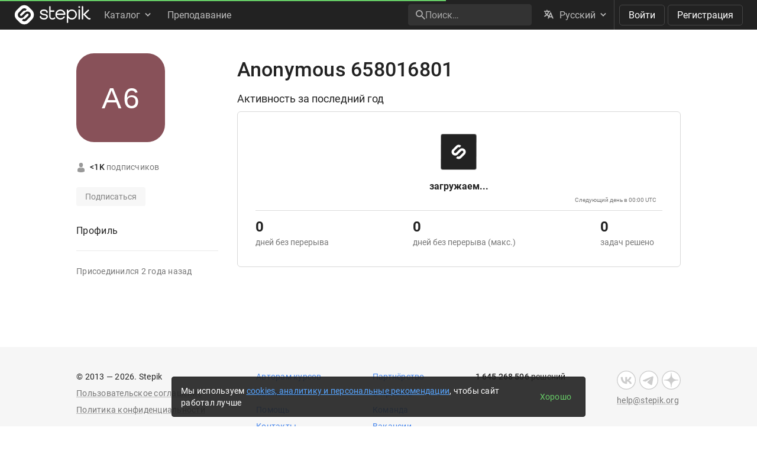

--- FILE ---
content_type: application/javascript
request_url: https://cdn.stepik.net/static/frontend-build/chunk.143.d0643e8df26981429c80.js?1767024873
body_size: 2156
content:
var __ember_auto_import__;(()=>{var e,n,t,r={3763:(e,n,t)=>{var r,o
e.exports=(r=_eai_d,o=_eai_r,window.emberAutoImportDynamic=function(e){return 1===arguments.length?o("_eai_dyn_"+e):o("_eai_dynt_"+e)(Array.prototype.slice.call(arguments,1))},window.emberAutoImportSync=function(e){return o("_eai_sync_"+e)(Array.prototype.slice.call(arguments,1))},r("@ember-intl/intl-messageformat",[],(function(){return t(6236)})),r("@ember-intl/intl-relativeformat",[],(function(){return t(871)})),r("@sentry/browser",[],(function(){return t(7155)})),r("@sentry/utils",[],(function(){return t(4245)})),r("centrifuge",[],(function(){return t(6468)})),r("date-fns",[],(function(){return t(802)})),r("date-fns/addDays",[],(function(){return t(9021)})),r("date-fns/addMonths",[],(function(){return t(2182)})),r("date-fns/addWeeks",[],(function(){return t(3651)})),r("date-fns/addYears",[],(function(){return t(7605)})),r("date-fns/differenceInCalendarDays",[],(function(){return t(7002)})),r("date-fns/differenceInDays",[],(function(){return t(2301)})),r("date-fns/differenceInHours",[],(function(){return t(4650)})),r("date-fns/differenceInMinutes",[],(function(){return t(6094)})),r("date-fns/differenceInMonths",[],(function(){return t(389)})),r("date-fns/differenceInWeeks",[],(function(){return t(5040)})),r("date-fns/endOfDay",[],(function(){return t(3752)})),r("date-fns/endOfISOWeek",[],(function(){return t(1629)})),r("date-fns/endOfMonth",[],(function(){return t(1905)})),r("date-fns/getDay",[],(function(){return t(6360)})),r("date-fns/getHours",[],(function(){return t(3566)})),r("date-fns/isFuture",[],(function(){return t(2660)})),r("date-fns/isPast",[],(function(){return t(7096)})),r("date-fns/isSameDay",[],(function(){return t(443)})),r("date-fns/isSameMinute",[],(function(){return t(6122)})),r("date-fns/isToday",[],(function(){return t(3970)})),r("date-fns/parseISO",[],(function(){return t(4330)})),r("date-fns/previousMonday",[],(function(){return t(3022)})),r("date-fns/setHours",[],(function(){return t(1410)})),r("date-fns/startOfDay",[],(function(){return t(9429)})),r("date-fns/subDays",[],(function(){return t(3340)})),r("date-fns/subMonths",[],(function(){return t(8389)})),r("fast-deep-equal",[],(function(){return t(3094)})),r("fast-memoize",[],(function(){return t(5721)})),r("focus-trap",[],(function(){return t(9564)})),r("intersection-observer-admin",[],(function(){return t(6990)})),r("mem",[],(function(){return t(6509)})),r("raf-pool",[],(function(){return t(1494)})),r("resize-observer-polyfill",[],(function(){return t(8800)})),r("scroll-into-view-if-needed",[],(function(){return t(6504)})),r("tinykeys",[],(function(){return t(9628)})),r("tippy.js",[],(function(){return t(1873)})),r("tippy.js/dist/tippy.css",[],(function(){return t(3751)})),r("url-regex-safe",[],(function(){return t(6048)})),r("what-input",[],(function(){return t(8367)})),void r("_eai_dyn_@sentry/tracing",[],(function(){return t.e(197).then(t.bind(t,9197))})))},3642:function(e,n){window._eai_r=require,window._eai_d=define},5559:()=>{},5918:()=>{},1538:()=>{}},o={}
function i(e){var n=o[e]
if(void 0!==n)return n.exports
var t=o[e]={id:e,loaded:!1,exports:{}}
return r[e].call(t.exports,t,t.exports,i),t.loaded=!0,t.exports}i.m=r,e=[],i.O=(n,t,r,o)=>{if(!t){var u=1/0
for(d=0;d<e.length;d++){t=e[d][0],r=e[d][1],o=e[d][2]
for(var a=!0,f=0;f<t.length;f++)(!1&o||u>=o)&&Object.keys(i.O).every((e=>i.O[e](t[f])))?t.splice(f--,1):(a=!1,o<u&&(u=o))
if(a){e.splice(d--,1)
var s=r()
void 0!==s&&(n=s)}}return n}o=o||0
for(var d=e.length;d>0&&e[d-1][2]>o;d--)e[d]=e[d-1]
e[d]=[t,r,o]},i.d=(e,n)=>{for(var t in n)i.o(n,t)&&!i.o(e,t)&&Object.defineProperty(e,t,{enumerable:!0,get:n[t]})},i.f={},i.e=e=>Promise.all(Object.keys(i.f).reduce(((n,t)=>(i.f[t](e,n),n)),[])),i.u=e=>"chunk."+e+".3c34086ddded22c6a71d.js",i.miniCssF=e=>{},i.g=function(){if("object"==typeof globalThis)return globalThis
try{return this||new Function("return this")()}catch(e){if("object"==typeof window)return window}}(),i.hmd=e=>((e=Object.create(e)).children||(e.children=[]),Object.defineProperty(e,"exports",{enumerable:!0,set:()=>{throw new Error("ES Modules may not assign module.exports or exports.*, Use ESM export syntax, instead: "+e.id)}}),e),i.o=(e,n)=>Object.prototype.hasOwnProperty.call(e,n),n={},t="__ember_auto_import__:",i.l=(e,r,o,u)=>{if(n[e])n[e].push(r)
else{var a,f
if(void 0!==o)for(var s=document.getElementsByTagName("script"),d=0;d<s.length;d++){var c=s[d]
if(c.getAttribute("src")==e||c.getAttribute("data-webpack")==t+o){a=c
break}}a||(f=!0,(a=document.createElement("script")).charset="utf-8",a.timeout=120,i.nc&&a.setAttribute("nonce",i.nc),a.setAttribute("data-webpack",t+o),a.src=e),n[e]=[r]
var l=(t,r)=>{a.onerror=a.onload=null,clearTimeout(p)
var o=n[e]
if(delete n[e],a.parentNode&&a.parentNode.removeChild(a),o&&o.forEach((e=>e(r))),t)return t(r)},p=setTimeout(l.bind(null,void 0,{type:"timeout",target:a}),12e4)
a.onerror=l.bind(null,a.onerror),a.onload=l.bind(null,a.onload),f&&document.head.appendChild(a)}},i.r=e=>{"undefined"!=typeof Symbol&&Symbol.toStringTag&&Object.defineProperty(e,Symbol.toStringTag,{value:"Module"}),Object.defineProperty(e,"__esModule",{value:!0})},i.p="/assets/",(()=>{var e={143:0}
i.f.j=(n,t)=>{var r=i.o(e,n)?e[n]:void 0
if(0!==r)if(r)t.push(r[2])
else{var o=new Promise(((t,o)=>r=e[n]=[t,o]))
t.push(r[2]=o)
var u=i.p+i.u(n),a=new Error
i.l(u,(t=>{if(i.o(e,n)&&(0!==(r=e[n])&&(e[n]=void 0),r)){var o=t&&("load"===t.type?"missing":t.type),u=t&&t.target&&t.target.src
a.message="Loading chunk "+n+" failed.\n("+o+": "+u+")",a.name="ChunkLoadError",a.type=o,a.request=u,r[1](a)}}),"chunk-"+n,n)}},i.O.j=n=>0===e[n]
var n=(n,t)=>{var r,o,u=t[0],a=t[1],f=t[2],s=0
if(u.some((n=>0!==e[n]))){for(r in a)i.o(a,r)&&(i.m[r]=a[r])
if(f)var d=f(i)}for(n&&n(t);s<u.length;s++)o=u[s],i.o(e,o)&&e[o]&&e[o][0](),e[o]=0
return i.O(d)},t=self.webpackChunk_ember_auto_import_=self.webpackChunk_ember_auto_import_||[]
t.forEach(n.bind(null,0)),t.push=n.bind(null,t.push.bind(t))})(),i.O(void 0,[188],(()=>i(3642)))
var u=i.O(void 0,[188],(()=>i(3763)))
u=i.O(u),__ember_auto_import__=u})()


--- FILE ---
content_type: image/svg+xml
request_url: https://stepik.org/users/658016801/6deadf435e302e1c1311cb425f465f435a3aa069/avatar.svg
body_size: 126
content:
<svg xmlns="http://www.w3.org/2000/svg" xmlns:xlink="http://www.w3.org/1999/xlink" viewBox="0 0 150 150"><rect x="0" y="0" width="150" height="150" rx="30.0" ry="30.0" fill="#885159"/><text text-anchor="middle" fill="white" x="75.0" y="93.0" style="font-family: Roboto, sans-serif; font-size: 50.0px; letter-spacing:0.05em">A6</text></svg>

--- FILE ---
content_type: application/javascript
request_url: https://cdn.stepik.net/static/frontend-build/activity-graph.js?1767024873
body_size: 64166
content:
/*! cal-heatmap v3.6.2 (Mon Oct 10 2016 01:36:42)
 *  ---------------------------------------------
 *  Cal-Heatmap is a javascript module to create calendar heatmap to visualize time series data
 *  https://github.com/wa0x6e/cal-heatmap
 *  Licensed under the MIT license
 *  Copyright 2014 Wan Qi Chen
 */
function mergeRecursive(t,n){"use strict"
for(var e in n)try{n[e].constructor===Object?t[e]=mergeRecursive(t[e],n[e]):t[e]=n[e]}catch(r){t[e]=n[e]}return t}function arrayEquals(t,n){"use strict"
if(!n||!t)return!1
if(t.length!==n.length)return!1
for(var e=0;e<t.length;e++)if(t[e]instanceof Array&&n[e]instanceof Array){if(!arrayEquals(t[e],n[e]))return!1}else if(t[e]!==n[e])return!1
return!0}!function(){function t(t){return t&&(t.ownerDocument||t.document||t).documentElement}function n(t){return t&&(t.ownerDocument&&t.ownerDocument.defaultView||t.document&&t||t.defaultView)}function e(t,n){return n>t?-1:t>n?1:t>=n?0:NaN}function r(t){return null===t?NaN:+t}function i(t){return!isNaN(t)}function o(t){return{left:function(n,e,r,i){for(arguments.length<3&&(r=0),arguments.length<4&&(i=n.length);i>r;){var o=r+i>>>1
t(n[o],e)<0?r=o+1:i=o}return r},right:function(n,e,r,i){for(arguments.length<3&&(r=0),arguments.length<4&&(i=n.length);i>r;){var o=r+i>>>1
t(n[o],e)>0?i=o:r=o+1}return r}}}function a(t){return t.length}function u(t){for(var n=1;t*n%1;)n*=10
return n}function l(t,n){for(var e in n)Object.defineProperty(t.prototype,e,{value:n[e],enumerable:!1})}function s(){this._=Object.create(null)}function c(t){return(t+="")===Ao||t[0]===Po?Po+t:t}function f(t){return(t+="")[0]===Po?t.slice(1):t}function h(t){return c(t)in this._}function g(t){return(t=c(t))in this._&&delete this._[t]}function p(){var t=[]
for(var n in this._)t.push(f(n))
return t}function d(){var t=0
for(var n in this._)++t
return t}function m(){for(var t in this._)return!1
return!0}function v(){this._=Object.create(null)}function y(t){return t}function M(t,n,e){return function(){var r=e.apply(n,arguments)
return r===n?t:r}}function x(t,n){if(n in t)return n
n=n.charAt(0).toUpperCase()+n.slice(1)
for(var e=0,r=zo.length;r>e;++e){var i=zo[e]+n
if(i in t)return i}}function w(){}function b(){}function D(t){function n(){for(var n,r=e,i=-1,o=r.length;++i<o;)(n=r[i].on)&&n.apply(this,arguments)
return t}var e=[],r=new s
return n.on=function(n,i){var o,a=r.get(n)
return arguments.length<2?a&&a.on:(a&&(a.on=null,e=e.slice(0,o=e.indexOf(a)).concat(e.slice(o+1)),r.remove(n)),i&&e.push(r.set(n,{on:i})),t)},n}function _(){wo.event.preventDefault()}function N(){for(var t,n=wo.event;t=n.sourceEvent;)n=t
return n}function k(t){for(var n=new b,e=0,r=arguments.length;++e<r;)n[arguments[e]]=D(n)
return n.of=function(e,r){return function(i){try{var o=i.sourceEvent=wo.event
i.target=t,wo.event=i,n[i.type].apply(e,r)}finally{wo.event=o}}},n}function S(t){return Fo(t,Oo),t}function E(t){return"function"==typeof t?t:function(){return Io(t,this)}}function T(t){return"function"==typeof t?t:function(){return Ho(t,this)}}function L(t,n){return t=wo.ns.qualify(t),null==n?t.local?function(){this.removeAttributeNS(t.space,t.local)}:function(){this.removeAttribute(t)}:"function"==typeof n?t.local?function(){var e=n.apply(this,arguments)
null==e?this.removeAttributeNS(t.space,t.local):this.setAttributeNS(t.space,t.local,e)}:function(){var e=n.apply(this,arguments)
null==e?this.removeAttribute(t):this.setAttribute(t,e)}:t.local?function(){this.setAttributeNS(t.space,t.local,n)}:function(){this.setAttribute(t,n)}}function C(t){return t.trim().replace(/\s+/g," ")}function A(t){return new RegExp("(?:^|\\s+)"+wo.requote(t)+"(?:\\s+|$)","g")}function P(t){return(t+"").trim().split(/^|\s+/)}function z(t,n){var e=(t=P(t).map(R)).length
return"function"==typeof n?function(){for(var r=-1,i=n.apply(this,arguments);++r<e;)t[r](this,i)}:function(){for(var r=-1;++r<e;)t[r](this,n)}}function R(t){var n=A(t)
return function(e,r){if(i=e.classList)return r?i.add(t):i.remove(t)
var i=e.getAttribute("class")||""
r?(n.lastIndex=0,n.test(i)||e.setAttribute("class",C(i+" "+t))):e.setAttribute("class",C(i.replace(n," ")))}}function F(t,n,e){return null==n?function(){this.style.removeProperty(t)}:"function"==typeof n?function(){var r=n.apply(this,arguments)
null==r?this.style.removeProperty(t):this.style.setProperty(t,r,e)}:function(){this.style.setProperty(t,n,e)}}function I(t,n){return null==n?function(){delete this[t]}:"function"==typeof n?function(){var e=n.apply(this,arguments)
null==e?delete this[t]:this[t]=e}:function(){this[t]=n}}function H(t){return"function"==typeof t?t:(t=wo.ns.qualify(t)).local?function(){return this.ownerDocument.createElementNS(t.space,t.local)}:function(){var n=this.ownerDocument,e=this.namespaceURI
return e===Yo&&n.documentElement.namespaceURI===Yo?n.createElement(t):n.createElementNS(e,t)}}function q(){var t=this.parentNode
t&&t.removeChild(this)}function O(t){return{__data__:t}}function Y(t){return function(){return qo(this,t)}}function U(t){return arguments.length||(t=e),function(n,e){return n&&e?t(n.__data__,e.__data__):!n-!e}}function j(t,n){for(var e=0,r=t.length;r>e;e++)for(var i,o=t[e],a=0,u=o.length;u>a;a++)(i=o[a])&&n(i,a,e)
return t}function V(t){return Fo(t,jo),t}function W(t){var n,e
return function(r,i,o){var a,u=t[o].update,l=u.length
for(o!=e&&(e=o,n=0),i>=n&&(n=i+1);!(a=u[n])&&++n<l;);return a}}function G(t,n,e){function r(){var n=this[i]
n&&(this.removeEventListener(t,n,n.$),delete this[i])}var i="__on"+t,o=t.indexOf("."),a=Z
o>0&&(t=t.slice(0,o))
var u=Vo.get(t)
return u&&(t=u,a=B),o?n?function(){var o=a(n,Do(arguments))
r.call(this),this.addEventListener(t,this[i]=o,o.$=e),o._=n}:r:n?w:function(){var n,e=new RegExp("^__on([^.]+)"+wo.requote(t)+"$")
for(var r in this)if(n=r.match(e)){var i=this[r]
this.removeEventListener(n[1],i,i.$),delete this[r]}}}function Z(t,n){return function(e){var r=wo.event
wo.event=e,n[0]=this.__data__
try{t.apply(this,n)}finally{wo.event=r}}}function B(t,n){var e=Z(t,n)
return function(t){var n=this,r=t.relatedTarget
r&&(r===n||8&r.compareDocumentPosition(n))||e.call(n,t)}}function X(e){var r=".dragsuppress-"+ ++Go,i="click"+r,o=wo.select(n(e)).on("touchmove"+r,_).on("dragstart"+r,_).on("selectstart"+r,_)
if(null==Wo&&(Wo=!("onselectstart"in e)&&x(e.style,"userSelect")),Wo){var a=t(e).style,u=a[Wo]
a[Wo]="none"}return function(t){if(o.on(r,null),Wo&&(a[Wo]=u),t){var n=function(){o.on(i,null)}
o.on(i,(function(){_(),n()}),!0),setTimeout(n,0)}}}function K(t,e){e.changedTouches&&(e=e.changedTouches[0])
var r=t.ownerSVGElement||t
if(r.createSVGPoint){var i=r.createSVGPoint()
if(0>Zo){var o=n(t)
if(o.scrollX||o.scrollY){var a=(r=wo.select("body").append("svg").style({position:"absolute",top:0,left:0,margin:0,padding:0,border:"none"},"important"))[0][0].getScreenCTM()
Zo=!(a.f||a.e),r.remove()}}return Zo?(i.x=e.pageX,i.y=e.pageY):(i.x=e.clientX,i.y=e.clientY),[(i=i.matrixTransform(t.getScreenCTM().inverse())).x,i.y]}var u=t.getBoundingClientRect()
return[e.clientX-u.left-t.clientLeft,e.clientY-u.top-t.clientTop]}function $(){return wo.event.changedTouches[0].identifier}function J(t){return t>0?1:0>t?-1:0}function Q(t,n,e){return(n[0]-t[0])*(e[1]-t[1])-(n[1]-t[1])*(e[0]-t[0])}function tt(t){return t>1?0:-1>t?Ko:Math.acos(t)}function nt(t){return t>1?Qo:-1>t?-Qo:Math.asin(t)}function et(t){return((t=Math.exp(t))+1/t)/2}function rt(t){return(t=Math.sin(t/2))*t}function it(){}function ot(t,n,e){return this instanceof ot?(this.h=+t,this.s=+n,void(this.l=+e)):arguments.length<2?t instanceof ot?new ot(t.h,t.s,t.l):Mt(""+t,xt,ot):new ot(t,n,e)}function at(t,n,e){function r(t){return Math.round(255*function(t){return t>360?t-=360:0>t&&(t+=360),60>t?i+(o-i)*t/60:180>t?o:240>t?i+(o-i)*(240-t)/60:i}(t))}var i,o
return t=isNaN(t)?0:(t%=360)<0?t+360:t,n=isNaN(n)||0>n?0:n>1?1:n,i=2*(e=0>e?0:e>1?1:e)-(o=.5>=e?e*(1+n):e+n-e*n),new dt(r(t+120),r(t),r(t-120))}function ut(t,n,e){return this instanceof ut?(this.h=+t,this.c=+n,void(this.l=+e)):arguments.length<2?t instanceof ut?new ut(t.h,t.c,t.l):ft(t instanceof st?t.l:(t=wt((t=wo.rgb(t)).r,t.g,t.b)).l,t.a,t.b):new ut(t,n,e)}function lt(t,n,e){return isNaN(t)&&(t=0),isNaN(n)&&(n=0),new st(e,Math.cos(t*=ta)*n,Math.sin(t)*n)}function st(t,n,e){return this instanceof st?(this.l=+t,this.a=+n,void(this.b=+e)):arguments.length<2?t instanceof st?new st(t.l,t.a,t.b):t instanceof ut?lt(t.h,t.c,t.l):wt((t=dt(t)).r,t.g,t.b):new st(t,n,e)}function ct(t,n,e){var r=(t+16)/116,i=r+n/500,o=r-e/200
return new dt(pt(3.2404542*(i=ht(i)*sa)-1.5371385*(r=ht(r)*ca)-.4985314*(o=ht(o)*fa)),pt(-.969266*i+1.8760108*r+.041556*o),pt(.0556434*i-.2040259*r+1.0572252*o))}function ft(t,n,e){return t>0?new ut(Math.atan2(e,n)*na,Math.sqrt(n*n+e*e),t):new ut(NaN,NaN,t)}function ht(t){return t>.206893034?t*t*t:(t-4/29)/7.787037}function gt(t){return t>.008856?Math.pow(t,1/3):7.787037*t+4/29}function pt(t){return Math.round(255*(.00304>=t?12.92*t:1.055*Math.pow(t,1/2.4)-.055))}function dt(t,n,e){return this instanceof dt?(this.r=~~t,this.g=~~n,void(this.b=~~e)):arguments.length<2?t instanceof dt?new dt(t.r,t.g,t.b):Mt(""+t,dt,at):new dt(t,n,e)}function mt(t){return new dt(t>>16,t>>8&255,255&t)}function vt(t){return mt(t)+""}function yt(t){return 16>t?"0"+Math.max(0,t).toString(16):Math.min(255,t).toString(16)}function Mt(t,n,e){var r,i,o,a=0,u=0,l=0
if(r=/([a-z]+)\((.*)\)/.exec(t=t.toLowerCase()))switch(i=r[2].split(","),r[1]){case"hsl":return e(parseFloat(i[0]),parseFloat(i[1])/100,parseFloat(i[2])/100)
case"rgb":return n(Dt(i[0]),Dt(i[1]),Dt(i[2]))}return(o=pa.get(t))?n(o.r,o.g,o.b):(null==t||"#"!==t.charAt(0)||isNaN(o=parseInt(t.slice(1),16))||(4===t.length?(a=(3840&o)>>4,a|=a>>4,u=240&o,u|=u>>4,l=15&o,l|=l<<4):7===t.length&&(a=(16711680&o)>>16,u=(65280&o)>>8,l=255&o)),n(a,u,l))}function xt(t,n,e){var r,i,o=Math.min(t/=255,n/=255,e/=255),a=Math.max(t,n,e),u=a-o,l=(a+o)/2
return u?(i=.5>l?u/(a+o):u/(2-a-o),r=t==a?(n-e)/u+(e>n?6:0):n==a?(e-t)/u+2:(t-n)/u+4,r*=60):(r=NaN,i=l>0&&1>l?0:r),new ot(r,i,l)}function wt(t,n,e){var r=gt((.4124564*(t=bt(t))+.3575761*(n=bt(n))+.1804375*(e=bt(e)))/sa),i=gt((.2126729*t+.7151522*n+.072175*e)/ca)
return st(116*i-16,500*(r-i),200*(i-gt((.0193339*t+.119192*n+.9503041*e)/fa)))}function bt(t){return(t/=255)<=.04045?t/12.92:Math.pow((t+.055)/1.055,2.4)}function Dt(t){var n=parseFloat(t)
return"%"===t.charAt(t.length-1)?Math.round(2.55*n):n}function _t(t){return"function"==typeof t?t:function(){return t}}function Nt(t){return function(n,e,r){return 2===arguments.length&&"function"==typeof e&&(r=e,e=null),kt(n,e,t,r)}}function kt(t,n,e,r){function i(){var t,n=l.status
if(!n&&function(t){var n=t.responseType
return n&&"text"!==n?t.response:t.responseText}(l)||n>=200&&300>n||304===n){try{t=e.call(o,l)}catch(r){return void a.error.call(o,r)}a.load.call(o,t)}else a.error.call(o,l)}var o={},a=wo.dispatch("beforesend","progress","load","error"),u={},l=new XMLHttpRequest,s=null
return!this.XDomainRequest||"withCredentials"in l||!/^(http(s)?:)?\/\//.test(t)||(l=new XDomainRequest),"onload"in l?l.onload=l.onerror=i:l.onreadystatechange=function(){l.readyState>3&&i()},l.onprogress=function(t){var n=wo.event
wo.event=t
try{a.progress.call(o,l)}finally{wo.event=n}},o.header=function(t,n){return t=(t+"").toLowerCase(),arguments.length<2?u[t]:(null==n?delete u[t]:u[t]=n+"",o)},o.mimeType=function(t){return arguments.length?(n=null==t?null:t+"",o):n},o.responseType=function(t){return arguments.length?(s=t,o):s},o.response=function(t){return e=t,o},["get","post"].forEach((function(t){o[t]=function(){return o.send.apply(o,[t].concat(Do(arguments)))}})),o.send=function(e,r,i){if(2===arguments.length&&"function"==typeof r&&(i=r,r=null),l.open(e,t,!0),null==n||"accept"in u||(u.accept=n+",*/*"),l.setRequestHeader)for(var c in u)l.setRequestHeader(c,u[c])
return null!=n&&l.overrideMimeType&&l.overrideMimeType(n),null!=s&&(l.responseType=s),null!=i&&o.on("error",i).on("load",(function(t){i(null,t)})),a.beforesend.call(o,l),l.send(null==r?null:r),o},o.abort=function(){return l.abort(),o},wo.rebind(o,a,"on"),null==r?o:o.get(function(t){return 1===t.length?function(n,e){t(null==n?e:null)}:t}(r))}function St(t,n,e){var r=arguments.length
2>r&&(n=0),3>r&&(e=Date.now())
var i=e+n,o={c:t,t:i,n:null}
return ma?ma.n=o:da=o,ma=o,va||(ya=clearTimeout(ya),va=1,Ma(Et)),o}function Et(){var t=Tt(),n=Lt()-t
n>24?(isFinite(n)&&(clearTimeout(ya),ya=setTimeout(Et,n)),va=0):(va=1,Ma(Et))}function Tt(){for(var t=Date.now(),n=da;n;)t>=n.t&&n.c(t-n.t)&&(n.c=null),n=n.n
return t}function Lt(){for(var t,n=da,e=1/0;n;)n.c?(n.t<e&&(e=n.t),n=(t=n).n):n=t?t.n=n.n:da=n.n
return ma=t,e}function Ct(t,n){return n-(t?Math.ceil(Math.log(t)/Math.LN10):1)}function At(t){var n=t.decimal,e=t.thousands,r=t.grouping,i=t.currency,o=r&&e?function(t,n){for(var i=t.length,o=[],a=0,u=r[0],l=0;i>0&&u>0&&(l+u+1>n&&(u=Math.max(1,n-l)),o.push(t.substring(i-=u,i+u)),!((l+=u+1)>n));)u=r[a=(a+1)%r.length]
return o.reverse().join(e)}:y
return function(t){var e=wa.exec(t),r=e[1]||" ",a=e[2]||">",u=e[3]||"-",l=e[4]||"",s=e[5],c=+e[6],f=e[7],h=e[8],g=e[9],p=1,d="",m="",v=!1,y=!0
switch(h&&(h=+h.substring(1)),(s||"0"===r&&"="===a)&&(s=r="0",a="="),g){case"n":f=!0,g="g"
break
case"%":p=100,m="%",g="f"
break
case"p":p=100,m="%",g="r"
break
case"b":case"o":case"x":case"X":"#"===l&&(d="0"+g.toLowerCase())
case"c":y=!1
case"d":v=!0,h=0
break
case"s":p=-1,g="r"}"$"===l&&(d=i[0],m=i[1]),"r"!=g||h||(g="g"),null!=h&&("g"==g?h=Math.max(1,Math.min(21,h)):"e"!=g&&"f"!=g||(h=Math.max(0,Math.min(20,h)))),g=ba.get(g)||Pt
var M=s&&f
return function(t){var e=m
if(v&&t%1)return""
var i=0>t||0===t&&0>1/t?(t=-t,"-"):"-"===u?"":u
if(0>p){var l=wo.formatPrefix(t,h)
t=l.scale(t),e=l.symbol+m}else t*=p
var x,w,b=(t=g(t,h)).lastIndexOf(".")
if(0>b){var D=y?t.lastIndexOf("e"):-1
0>D?(x=t,w=""):(x=t.substring(0,D),w=t.substring(D))}else x=t.substring(0,b),w=n+t.substring(b+1)
!s&&f&&(x=o(x,1/0))
var _=d.length+x.length+w.length+(M?0:i.length),N=c>_?new Array(_=c-_+1).join(r):""
return M&&(x=o(N+x,N.length?c-w.length:1/0)),i+=d,t=x+w,("<"===a?i+t+N:">"===a?N+i+t:"^"===a?N.substring(0,_>>=1)+i+t+N.substring(_):i+(M?t:N+t))+e}}}function Pt(t){return t+""}function zt(){this._=new Date(arguments.length>1?Date.UTC.apply(this,arguments):arguments[0])}function Rt(t,n,e){function r(n){var e=t(n),r=o(e,1)
return r-n>n-e?e:r}function i(e){return n(e=t(new _a(e-1)),1),e}function o(t,e){return n(t=new _a(+t),e),t}function a(t,r,o){var a=i(t),u=[]
if(o>1)for(;r>a;)e(a)%o||u.push(new Date(+a)),n(a,1)
else for(;r>a;)u.push(new Date(+a)),n(a,1)
return u}t.floor=t,t.round=r,t.ceil=i,t.offset=o,t.range=a
var u=t.utc=Ft(t)
return u.floor=u,u.round=Ft(r),u.ceil=Ft(i),u.offset=Ft(o),u.range=function(t,n,e){try{_a=zt
var r=new zt
return r._=t,a(r,n,e)}finally{_a=Date}},t}function Ft(t){return function(n,e){try{_a=zt
var r=new zt
return r._=n,t(r,e)._}finally{_a=Date}}}function It(t){function n(t){function n(n){for(var e,i,o,a=[],u=-1,l=0;++u<r;)37===t.charCodeAt(u)&&(a.push(t.slice(l,u)),null!=(i=ka[e=t.charAt(++u)])&&(e=t.charAt(++u)),(o=x[e])&&(e=o(n,null==i?"e"===e?" ":"0":i)),a.push(e),l=u+1)
return a.push(t.slice(l,u)),a.join("")}var r=t.length
return n.parse=function(n){var r={y:1900,m:0,d:1,H:0,M:0,S:0,L:0,Z:null}
if(e(r,t,n,0)!=n.length)return null
"p"in r&&(r.H=r.H%12+12*r.p)
var i=null!=r.Z&&_a!==zt,o=new(i?zt:_a)
return"j"in r?o.setFullYear(r.y,0,r.j):"W"in r||"U"in r?("w"in r||(r.w="W"in r?1:0),o.setFullYear(r.y,0,1),o.setFullYear(r.y,0,"W"in r?(r.w+6)%7+7*r.W-(o.getDay()+5)%7:r.w+7*r.U-(o.getDay()+6)%7)):o.setFullYear(r.y,r.m,r.d),o.setHours(r.H+(r.Z/100|0),r.M+r.Z%100,r.S,r.L),i?o._:o},n.toString=function(){return t},n}function e(t,n,e,r){for(var i,o,a,u=0,l=n.length,s=e.length;l>u;){if(r>=s)return-1
if(37===(i=n.charCodeAt(u++))){if(a=n.charAt(u++),!(o=w[a in ka?n.charAt(u++):a])||(r=o(t,e,r))<0)return-1}else if(i!=e.charCodeAt(r++))return-1}return r}var r=t.dateTime,i=t.date,o=t.time,a=t.periods,u=t.days,l=t.shortDays,s=t.months,c=t.shortMonths
n.utc=function(t){function e(t){try{var n=new(_a=zt)
return n._=t,r(n)}finally{_a=Date}}var r=n(t)
return e.parse=function(t){try{_a=zt
var n=r.parse(t)
return n&&n._}finally{_a=Date}},e.toString=r.toString,e},n.multi=n.utc.multi=en
var f=wo.map(),h=qt(u),g=Ot(u),p=qt(l),d=Ot(l),m=qt(s),v=Ot(s),y=qt(c),M=Ot(c)
a.forEach((function(t,n){f.set(t.toLowerCase(),n)}))
var x={a:function(t){return l[t.getDay()]},A:function(t){return u[t.getDay()]},b:function(t){return c[t.getMonth()]},B:function(t){return s[t.getMonth()]},c:n(r),d:function(t,n){return Ht(t.getDate(),n,2)},e:function(t,n){return Ht(t.getDate(),n,2)},H:function(t,n){return Ht(t.getHours(),n,2)},I:function(t,n){return Ht(t.getHours()%12||12,n,2)},j:function(t,n){return Ht(1+Da.dayOfYear(t),n,3)},L:function(t,n){return Ht(t.getMilliseconds(),n,3)},m:function(t,n){return Ht(t.getMonth()+1,n,2)},M:function(t,n){return Ht(t.getMinutes(),n,2)},p:function(t){return a[+(t.getHours()>=12)]},S:function(t,n){return Ht(t.getSeconds(),n,2)},U:function(t,n){return Ht(Da.sundayOfYear(t),n,2)},w:function(t){return t.getDay()},W:function(t,n){return Ht(Da.mondayOfYear(t),n,2)},x:n(i),X:n(o),y:function(t,n){return Ht(t.getFullYear()%100,n,2)},Y:function(t,n){return Ht(t.getFullYear()%1e4,n,4)},Z:tn,"%":function(){return"%"}},w={a:function(t,n,e){p.lastIndex=0
var r=p.exec(n.slice(e))
return r?(t.w=d.get(r[0].toLowerCase()),e+r[0].length):-1},A:function(t,n,e){h.lastIndex=0
var r=h.exec(n.slice(e))
return r?(t.w=g.get(r[0].toLowerCase()),e+r[0].length):-1},b:function(t,n,e){y.lastIndex=0
var r=y.exec(n.slice(e))
return r?(t.m=M.get(r[0].toLowerCase()),e+r[0].length):-1},B:function(t,n,e){m.lastIndex=0
var r=m.exec(n.slice(e))
return r?(t.m=v.get(r[0].toLowerCase()),e+r[0].length):-1},c:function(t,n,r){return e(t,x.c.toString(),n,r)},d:Bt,e:Bt,H:Kt,I:Kt,j:Xt,L:Qt,m:Zt,M:$t,p:function(t,n,e){var r=f.get(n.slice(e,e+=2).toLowerCase())
return null==r?-1:(t.p=r,e)},S:Jt,U:Ut,w:Yt,W:jt,x:function(t,n,r){return e(t,x.x.toString(),n,r)},X:function(t,n,r){return e(t,x.X.toString(),n,r)},y:Wt,Y:Vt,Z:Gt,"%":nn}
return n}function Ht(t,n,e){var r=0>t?"-":"",i=(r?-t:t)+"",o=i.length
return r+(e>o?new Array(e-o+1).join(n)+i:i)}function qt(t){return new RegExp("^(?:"+t.map(wo.requote).join("|")+")","i")}function Ot(t){for(var n=new s,e=-1,r=t.length;++e<r;)n.set(t[e].toLowerCase(),e)
return n}function Yt(t,n,e){Sa.lastIndex=0
var r=Sa.exec(n.slice(e,e+1))
return r?(t.w=+r[0],e+r[0].length):-1}function Ut(t,n,e){Sa.lastIndex=0
var r=Sa.exec(n.slice(e))
return r?(t.U=+r[0],e+r[0].length):-1}function jt(t,n,e){Sa.lastIndex=0
var r=Sa.exec(n.slice(e))
return r?(t.W=+r[0],e+r[0].length):-1}function Vt(t,n,e){Sa.lastIndex=0
var r=Sa.exec(n.slice(e,e+4))
return r?(t.y=+r[0],e+r[0].length):-1}function Wt(t,n,e){Sa.lastIndex=0
var r=Sa.exec(n.slice(e,e+2))
return r?(t.y=function(t){return t+(t>68?1900:2e3)}(+r[0]),e+r[0].length):-1}function Gt(t,n,e){return/^[+-]\d{4}$/.test(n=n.slice(e,e+5))?(t.Z=-n,e+5):-1}function Zt(t,n,e){Sa.lastIndex=0
var r=Sa.exec(n.slice(e,e+2))
return r?(t.m=r[0]-1,e+r[0].length):-1}function Bt(t,n,e){Sa.lastIndex=0
var r=Sa.exec(n.slice(e,e+2))
return r?(t.d=+r[0],e+r[0].length):-1}function Xt(t,n,e){Sa.lastIndex=0
var r=Sa.exec(n.slice(e,e+3))
return r?(t.j=+r[0],e+r[0].length):-1}function Kt(t,n,e){Sa.lastIndex=0
var r=Sa.exec(n.slice(e,e+2))
return r?(t.H=+r[0],e+r[0].length):-1}function $t(t,n,e){Sa.lastIndex=0
var r=Sa.exec(n.slice(e,e+2))
return r?(t.M=+r[0],e+r[0].length):-1}function Jt(t,n,e){Sa.lastIndex=0
var r=Sa.exec(n.slice(e,e+2))
return r?(t.S=+r[0],e+r[0].length):-1}function Qt(t,n,e){Sa.lastIndex=0
var r=Sa.exec(n.slice(e,e+3))
return r?(t.L=+r[0],e+r[0].length):-1}function tn(t){var n=t.getTimezoneOffset(),e=n>0?"-":"+",r=Co(n)/60|0,i=Co(n)%60
return e+Ht(r,"0",2)+Ht(i,"0",2)}function nn(t,n,e){Ea.lastIndex=0
var r=Ea.exec(n.slice(e,e+1))
return r?e+r[0].length:-1}function en(t){for(var n=t.length,e=-1;++e<n;)t[e][0]=this(t[e][0])
return function(n){for(var e=0,r=t[e];!r[1](n);)r=t[++e]
return r[0](n)}}function rn(){}function on(t,n,e){var r=e.s=t+n,i=r-t,o=r-i
e.t=t-o+(n-i)}function an(t,n){t&&Aa.hasOwnProperty(t.type)&&Aa[t.type](t,n)}function un(t,n,e){var r,i=-1,o=t.length-e
for(n.lineStart();++i<o;)r=t[i],n.point(r[0],r[1],r[2])
n.lineEnd()}function ln(t,n){var e=-1,r=t.length
for(n.polygonStart();++e<r;)un(t[e],n,1)
n.polygonEnd()}function sn(){function t(t,n){n=n*ta/2+Ko/4
var e=(t*=ta)-r,a=e>=0?1:-1,u=a*e,l=Math.cos(n),s=Math.sin(n),c=o*s,f=i*l+c*Math.cos(u),h=c*a*Math.sin(u)
za.add(Math.atan2(h,f)),r=t,i=l,o=s}var n,e,r,i,o
Ra.point=function(a,u){Ra.point=t,r=(n=a)*ta,i=Math.cos(u=(e=u)*ta/2+Ko/4),o=Math.sin(u)},Ra.lineEnd=function(){t(n,e)}}function cn(t){var n=t[0],e=t[1],r=Math.cos(e)
return[r*Math.cos(n),r*Math.sin(n),Math.sin(e)]}function fn(t,n){return t[0]*n[0]+t[1]*n[1]+t[2]*n[2]}function hn(t,n){return[t[1]*n[2]-t[2]*n[1],t[2]*n[0]-t[0]*n[2],t[0]*n[1]-t[1]*n[0]]}function gn(t,n){t[0]+=n[0],t[1]+=n[1],t[2]+=n[2]}function pn(t,n){return[t[0]*n,t[1]*n,t[2]*n]}function dn(t){var n=Math.sqrt(t[0]*t[0]+t[1]*t[1]+t[2]*t[2])
t[0]/=n,t[1]/=n,t[2]/=n}function mn(t){return[Math.atan2(t[1],t[0]),nt(t[2])]}function vn(t,n){return Co(t[0]-n[0])<Bo&&Co(t[1]-n[1])<Bo}function yn(t,n){t*=ta
var e=Math.cos(n*=ta)
Mn(e*Math.cos(t),e*Math.sin(t),Math.sin(n))}function Mn(t,n,e){++Fa,Ha+=(t-Ha)/Fa,qa+=(n-qa)/Fa,Oa+=(e-Oa)/Fa}function xn(){function t(t,i){t*=ta
var o=Math.cos(i*=ta),a=o*Math.cos(t),u=o*Math.sin(t),l=Math.sin(i),s=Math.atan2(Math.sqrt((s=e*l-r*u)*s+(s=r*a-n*l)*s+(s=n*u-e*a)*s),n*a+e*u+r*l)
Ia+=s,Ya+=s*(n+(n=a)),Ua+=s*(e+(e=u)),ja+=s*(r+(r=l)),Mn(n,e,r)}var n,e,r
Za.point=function(i,o){i*=ta
var a=Math.cos(o*=ta)
n=a*Math.cos(i),e=a*Math.sin(i),r=Math.sin(o),Za.point=t,Mn(n,e,r)}}function wn(){Za.point=yn}function bn(){function t(t,n){t*=ta
var e=Math.cos(n*=ta),a=e*Math.cos(t),u=e*Math.sin(t),l=Math.sin(n),s=i*l-o*u,c=o*a-r*l,f=r*u-i*a,h=Math.sqrt(s*s+c*c+f*f),g=r*a+i*u+o*l,p=h&&-tt(g)/h,d=Math.atan2(h,g)
Va+=p*s,Wa+=p*c,Ga+=p*f,Ia+=d,Ya+=d*(r+(r=a)),Ua+=d*(i+(i=u)),ja+=d*(o+(o=l)),Mn(r,i,o)}var n,e,r,i,o
Za.point=function(a,u){n=a,e=u,Za.point=t,a*=ta
var l=Math.cos(u*=ta)
r=l*Math.cos(a),i=l*Math.sin(a),o=Math.sin(u),Mn(r,i,o)},Za.lineEnd=function(){t(n,e),Za.lineEnd=wn,Za.point=yn}}function Dn(t,n){function e(e,r){return e=t(e,r),n(e[0],e[1])}return t.invert&&n.invert&&(e.invert=function(e,r){return(e=n.invert(e,r))&&t.invert(e[0],e[1])}),e}function _n(){return!0}function Nn(t,n,e,r,i){var o=[],a=[]
if(t.forEach((function(t){if(!((n=t.length-1)<=0)){var n,e=t[0],r=t[n]
if(vn(e,r)){i.lineStart()
for(var u=0;n>u;++u)i.point((e=t[u])[0],e[1])
return void i.lineEnd()}var l=new Sn(e,t,null,!0),s=new Sn(e,null,l,!1)
l.o=s,o.push(l),a.push(s),l=new Sn(r,t,null,!1),s=new Sn(r,null,l,!0),l.o=s,o.push(l),a.push(s)}})),a.sort(n),kn(o),kn(a),o.length){for(var u=0,l=e,s=a.length;s>u;++u)a[u].e=l=!l
for(var c,f,h=o[0];;){for(var g=h,p=!0;g.v;)if((g=g.n)===h)return
c=g.z,i.lineStart()
do{if(g.v=g.o.v=!0,g.e){if(p)for(u=0,s=c.length;s>u;++u)i.point((f=c[u])[0],f[1])
else r(g.x,g.n.x,1,i)
g=g.n}else{if(p)for(u=(c=g.p.z).length-1;u>=0;--u)i.point((f=c[u])[0],f[1])
else r(g.x,g.p.x,-1,i)
g=g.p}c=(g=g.o).z,p=!p}while(!g.v)
i.lineEnd()}}}function kn(t){if(n=t.length){for(var n,e,r=0,i=t[0];++r<n;)i.n=e=t[r],e.p=i,i=e
i.n=e=t[0],e.p=i}}function Sn(t,n,e,r){this.x=t,this.z=n,this.o=e,this.e=r,this.v=!1,this.n=this.p=null}function En(t,n,e,r){return function(i,o){function a(n,e){var r=i(n,e)
t(n=r[0],e=r[1])&&o.point(n,e)}function u(t,n){var e=i(t,n)
m.point(e[0],e[1])}function l(){y.point=u,m.lineStart()}function s(){y.point=a,m.lineEnd()}function c(t,n){d.push([t,n])
var e=i(t,n)
x.point(e[0],e[1])}function f(){x.lineStart(),d=[]}function h(){c(d[0][0],d[0][1]),x.lineEnd()
var t,n=x.clean(),e=M.buffer(),r=e.length
if(d.pop(),p.push(d),d=null,r)if(1&n){var i,a=-1
if((r=(t=e[0]).length-1)>0){for(w||(o.polygonStart(),w=!0),o.lineStart();++a<r;)o.point((i=t[a])[0],i[1])
o.lineEnd()}}else r>1&&2&n&&e.push(e.pop().concat(e.shift())),g.push(e.filter(Tn))}var g,p,d,m=n(o),v=i.invert(r[0],r[1]),y={point:a,lineStart:l,lineEnd:s,polygonStart:function(){y.point=c,y.lineStart=f,y.lineEnd=h,g=[],p=[]},polygonEnd:function(){y.point=a,y.lineStart=l,y.lineEnd=s,g=wo.merge(g)
var t=function(t,n){var e=t[0],r=t[1],i=[Math.sin(e),-Math.cos(e),0],o=0,a=0
za.reset()
for(var u=0,l=n.length;l>u;++u){var s=n[u],c=s.length
if(c)for(var f=s[0],h=f[0],g=f[1]/2+Ko/4,p=Math.sin(g),d=Math.cos(g),m=1;;){m===c&&(m=0)
var v=(t=s[m])[0],y=t[1]/2+Ko/4,M=Math.sin(y),x=Math.cos(y),w=v-h,b=w>=0?1:-1,D=b*w,_=D>Ko,N=p*M
if(za.add(Math.atan2(N*b*Math.sin(D),d*x+N*Math.cos(D))),o+=_?w+b*$o:w,_^h>=e^v>=e){var k=hn(cn(f),cn(t))
dn(k)
var S=hn(i,k)
dn(S)
var E=(_^w>=0?-1:1)*nt(S[2]);(r>E||r===E&&(k[0]||k[1]))&&(a+=_^w>=0?1:-1)}if(!m++)break
h=v,p=M,d=x,f=t}}return(-Bo>o||Bo>o&&-Bo>za)^1&a}(v,p)
g.length?(w||(o.polygonStart(),w=!0),Nn(g,Cn,t,e,o)):t&&(w||(o.polygonStart(),w=!0),o.lineStart(),e(null,null,1,o),o.lineEnd()),w&&(o.polygonEnd(),w=!1),g=p=null},sphere:function(){o.polygonStart(),o.lineStart(),e(null,null,1,o),o.lineEnd(),o.polygonEnd()}},M=Ln(),x=n(M),w=!1
return y}}function Tn(t){return t.length>1}function Ln(){var t,n=[]
return{lineStart:function(){n.push(t=[])},point:function(n,e){t.push([n,e])},lineEnd:w,buffer:function(){var e=n
return n=[],t=null,e},rejoin:function(){n.length>1&&n.push(n.pop().concat(n.shift()))}}}function Cn(t,n){return((t=t.x)[0]<0?t[1]-Qo-Bo:Qo-t[1])-((n=n.x)[0]<0?n[1]-Qo-Bo:Qo-n[1])}function An(t){function n(t,n){return Math.cos(t)*Math.cos(n)>i}function e(t,n,e){var r=[1,0,0],o=hn(cn(t),cn(n)),a=fn(o,o),u=o[0],l=a-u*u
if(!l)return!e&&t
var s=i*a/l,c=-i*u/l,f=hn(r,o),h=pn(r,s)
gn(h,pn(o,c))
var g=f,p=fn(h,g),d=fn(g,g),m=p*p-d*(fn(h,h)-1)
if(!(0>m)){var v=Math.sqrt(m),y=pn(g,(-p-v)/d)
if(gn(y,h),y=mn(y),!e)return y
var M,x=t[0],w=n[0],b=t[1],D=n[1]
x>w&&(M=x,x=w,w=M)
var _=w-x,N=Co(_-Ko)<Bo
if(!N&&b>D&&(M=b,b=D,D=M),N||Bo>_?N?b+D>0^y[1]<(Co(y[0]-x)<Bo?b:D):b<=y[1]&&y[1]<=D:_>Ko^(x<=y[0]&&y[0]<=w)){var k=pn(g,(-p+v)/d)
return gn(k,h),[y,mn(k)]}}}function r(n,e){var r=o?t:Ko-t,i=0
return-r>n?i|=1:n>r&&(i|=2),-r>e?i|=4:e>r&&(i|=8),i}var i=Math.cos(t),o=i>0,a=Co(i)>Bo
return En(n,(function(t){var i,u,l,s,c
return{lineStart:function(){s=l=!1,c=1},point:function(f,h){var g,p=[f,h],d=n(f,h),m=o?d?0:r(f,h):d?r(f+(0>f?Ko:-Ko),h):0
if(!i&&(s=l=d)&&t.lineStart(),d!==l&&(g=e(i,p),(vn(i,g)||vn(p,g))&&(p[0]+=Bo,p[1]+=Bo,d=n(p[0],p[1]))),d!==l)c=0,d?(t.lineStart(),g=e(p,i),t.point(g[0],g[1])):(g=e(i,p),t.point(g[0],g[1]),t.lineEnd()),i=g
else if(a&&i&&o^d){var v
m&u||!(v=e(p,i,!0))||(c=0,o?(t.lineStart(),t.point(v[0][0],v[0][1]),t.point(v[1][0],v[1][1]),t.lineEnd()):(t.point(v[1][0],v[1][1]),t.lineEnd(),t.lineStart(),t.point(v[0][0],v[0][1])))}!d||i&&vn(i,p)||t.point(p[0],p[1]),i=p,l=d,u=m},lineEnd:function(){l&&t.lineEnd(),i=null},clean:function(){return c|(s&&l)<<1}}}),ie(t,6*ta),o?[0,-t]:[-Ko,t-Ko])}function Pn(t,n,e,r){return function(i){var o,a=i.a,u=i.b,l=a.x,s=a.y,c=0,f=1,h=u.x-l,g=u.y-s
if(o=t-l,h||!(o>0)){if(o/=h,0>h){if(c>o)return
f>o&&(f=o)}else if(h>0){if(o>f)return
o>c&&(c=o)}if(o=e-l,h||!(0>o)){if(o/=h,0>h){if(o>f)return
o>c&&(c=o)}else if(h>0){if(c>o)return
f>o&&(f=o)}if(o=n-s,g||!(o>0)){if(o/=g,0>g){if(c>o)return
f>o&&(f=o)}else if(g>0){if(o>f)return
o>c&&(c=o)}if(o=r-s,g||!(0>o)){if(o/=g,0>g){if(o>f)return
o>c&&(c=o)}else if(g>0){if(c>o)return
f>o&&(f=o)}return c>0&&(i.a={x:l+c*h,y:s+c*g}),1>f&&(i.b={x:l+f*h,y:s+f*g}),i}}}}}}function zn(t,n,e,r){function i(r,i){return Co(r[0]-t)<Bo?i>0?0:3:Co(r[0]-e)<Bo?i>0?2:1:Co(r[1]-n)<Bo?i>0?1:0:i>0?3:2}function o(t,n){return a(t.x,n.x)}function a(t,n){var e=i(t,1),r=i(n,1)
return e!==r?e-r:0===e?n[1]-t[1]:1===e?t[0]-n[0]:2===e?t[1]-n[1]:n[0]-t[0]}return function(u){function l(o,u,l,s){var c=0,f=0
if(null==o||(c=i(o,l))!==(f=i(u,l))||a(o,u)<0^l>0)do{s.point(0===c||3===c?t:e,c>1?r:n)}while((c=(c+l+4)%4)!==f)
else s.point(u[0],u[1])}function s(i,o){return i>=t&&e>=i&&o>=n&&r>=o}function c(t,n){s(t,n)&&u.point(t,n)}function f(t,n){var e=s(t=Math.max(-Xa,Math.min(Xa,t)),n=Math.max(-Xa,Math.min(Xa,n)))
if(g&&p.push([t,n]),w)d=t,m=n,v=e,w=!1,e&&(u.lineStart(),u.point(t,n))
else if(e&&x)u.point(t,n)
else{var r={a:{x:y,y:M},b:{x:t,y:n}}
N(r)?(x||(u.lineStart(),u.point(r.a.x,r.a.y)),u.point(r.b.x,r.b.y),e||u.lineEnd(),b=!1):e&&(u.lineStart(),u.point(t,n),b=!1)}y=t,M=n,x=e}var h,g,p,d,m,v,y,M,x,w,b,D=u,_=Ln(),N=Pn(t,n,e,r),k={point:c,lineStart:function(){k.point=f,g&&g.push(p=[]),w=!0,x=!1,y=M=NaN},lineEnd:function(){h&&(f(d,m),v&&x&&_.rejoin(),h.push(_.buffer())),k.point=c,x&&u.lineEnd()},polygonStart:function(){u=_,h=[],g=[],b=!0},polygonEnd:function(){u=D,h=wo.merge(h)
var n=function(t){for(var n=0,e=g.length,r=t[1],i=0;e>i;++i)for(var o,a=1,u=g[i],l=u.length,s=u[0];l>a;++a)o=u[a],s[1]<=r?o[1]>r&&Q(s,o,t)>0&&++n:o[1]<=r&&Q(s,o,t)<0&&--n,s=o
return 0!==n}([t,r]),e=b&&n,i=h.length;(e||i)&&(u.polygonStart(),e&&(u.lineStart(),l(null,null,1,u),u.lineEnd()),i&&Nn(h,o,n,l,u),u.polygonEnd()),h=g=p=null}}
return k}}function Rn(t){var n=0,e=Ko/3,r=Kn(t),i=r(n,e)
return i.parallels=function(t){return arguments.length?r(n=t[0]*Ko/180,e=t[1]*Ko/180):[n/Ko*180,e/Ko*180]},i}function Fn(t,n){function e(t,n){var e=Math.sqrt(o-2*i*Math.sin(n))/i
return[e*Math.sin(t*=i),a-e*Math.cos(t)]}var r=Math.sin(t),i=(r+Math.sin(n))/2,o=1+r*(2*i-r),a=Math.sqrt(o)/i
return e.invert=function(t,n){var e=a-n
return[Math.atan2(t,e)/i,nt((o-(t*t+e*e)*i*i)/(2*i))]},e}function In(){function t(t,n){$a+=i*t-r*n,r=t,i=n}var n,e,r,i
eu.point=function(o,a){eu.point=t,n=r=o,e=i=a},eu.lineEnd=function(){t(n,e)}}function Hn(){function t(t,n){a.push("M",t,",",n,o)}function n(t,n){a.push("M",t,",",n),u.point=e}function e(t,n){a.push("L",t,",",n)}function r(){u.point=t}function i(){a.push("Z")}var o=qn(4.5),a=[],u={point:t,lineStart:function(){u.point=n},lineEnd:r,polygonStart:function(){u.lineEnd=i},polygonEnd:function(){u.lineEnd=r,u.point=t},pointRadius:function(t){return o=qn(t),u},result:function(){if(a.length){var t=a.join("")
return a=[],t}}}
return u}function qn(t){return"m0,"+t+"a"+t+","+t+" 0 1,1 0,"+-2*t+"a"+t+","+t+" 0 1,1 0,"+2*t+"z"}function On(t,n){Ha+=t,qa+=n,++Oa}function Yn(){function t(t,r){var i=t-n,o=r-e,a=Math.sqrt(i*i+o*o)
Ya+=a*(n+t)/2,Ua+=a*(e+r)/2,ja+=a,On(n=t,e=r)}var n,e
iu.point=function(r,i){iu.point=t,On(n=r,e=i)}}function Un(){iu.point=On}function jn(){function t(t,n){var e=t-r,o=n-i,a=Math.sqrt(e*e+o*o)
Ya+=a*(r+t)/2,Ua+=a*(i+n)/2,ja+=a,Va+=(a=i*t-r*n)*(r+t),Wa+=a*(i+n),Ga+=3*a,On(r=t,i=n)}var n,e,r,i
iu.point=function(o,a){iu.point=t,On(n=r=o,e=i=a)},iu.lineEnd=function(){t(n,e)}}function Vn(t){function n(n,e){t.moveTo(n+a,e),t.arc(n,e,a,0,$o)}function e(n,e){t.moveTo(n,e),u.point=r}function r(n,e){t.lineTo(n,e)}function i(){u.point=n}function o(){t.closePath()}var a=4.5,u={point:n,lineStart:function(){u.point=e},lineEnd:i,polygonStart:function(){u.lineEnd=o},polygonEnd:function(){u.lineEnd=i,u.point=n},pointRadius:function(t){return a=t,u},result:w}
return u}function Wn(t){function n(t){return(u?r:e)(t)}function e(n){return Bn(n,(function(e,r){e=t(e,r),n.point(e[0],e[1])}))}function r(n){function e(e,r){e=t(e,r),n.point(e[0],e[1])}function r(){y=NaN,D.point=o,n.lineStart()}function o(e,r){var o=cn([e,r]),a=t(e,r)
i(y,M,v,x,w,b,y=a[0],M=a[1],v=e,x=o[0],w=o[1],b=o[2],u,n),n.point(y,M)}function a(){D.point=e,n.lineEnd()}function l(){r(),D.point=s,D.lineEnd=c}function s(t,n){o(f=t,n),h=y,g=M,p=x,d=w,m=b,D.point=o}function c(){i(y,M,v,x,w,b,h,g,f,p,d,m,u,n),D.lineEnd=a,a()}var f,h,g,p,d,m,v,y,M,x,w,b,D={point:e,lineStart:r,lineEnd:a,polygonStart:function(){n.polygonStart(),D.lineStart=l},polygonEnd:function(){n.polygonEnd(),D.lineStart=r}}
return D}function i(n,e,r,u,l,s,c,f,h,g,p,d,m,v){var y=c-n,M=f-e,x=y*y+M*M
if(x>4*o&&m--){var w=u+g,b=l+p,D=s+d,_=Math.sqrt(w*w+b*b+D*D),N=Math.asin(D/=_),k=Co(Co(D)-1)<Bo||Co(r-h)<Bo?(r+h)/2:Math.atan2(b,w),S=t(k,N),E=S[0],T=S[1],L=E-n,C=T-e,A=M*L-y*C;(A*A/x>o||Co((y*L+M*C)/x-.5)>.3||a>u*g+l*p+s*d)&&(i(n,e,r,u,l,s,E,T,k,w/=_,b/=_,D,m,v),v.point(E,T),i(E,T,k,w,b,D,c,f,h,g,p,d,m,v))}}var o=.5,a=Math.cos(30*ta),u=16
return n.precision=function(t){return arguments.length?(u=(o=t*t)>0&&16,n):Math.sqrt(o)},n}function Gn(t){var n=Wn((function(n,e){return t([n*na,e*na])}))
return function(t){return $n(n(t))}}function Zn(t){this.stream=t}function Bn(t,n){return{point:n,sphere:function(){t.sphere()},lineStart:function(){t.lineStart()},lineEnd:function(){t.lineEnd()},polygonStart:function(){t.polygonStart()},polygonEnd:function(){t.polygonEnd()}}}function Xn(t){return Kn((function(){return t}))()}function Kn(t){function n(t){return[(t=u(t[0]*ta,t[1]*ta))[0]*h+l,s-t[1]*h]}function e(t){return(t=u.invert((t[0]-l)/h,(s-t[1])/h))&&[t[0]*na,t[1]*na]}function r(){u=Dn(a=te(v,M,x),o)
var t=o(d,m)
return l=g-t[0]*h,s=p+t[1]*h,i()}function i(){return c&&(c.valid=!1,c=null),n}var o,a,u,l,s,c,f=Wn((function(t,n){return[(t=o(t,n))[0]*h+l,s-t[1]*h]})),h=150,g=480,p=250,d=0,m=0,v=0,M=0,x=0,w=Ba,b=y,D=null,_=null
return n.stream=function(t){return c&&(c.valid=!1),(c=$n(w(a,f(b(t))))).valid=!0,c},n.clipAngle=function(t){return arguments.length?(w=null==t?(D=t,Ba):An((D=+t)*ta),i()):D},n.clipExtent=function(t){return arguments.length?(_=t,b=t?zn(t[0][0],t[0][1],t[1][0],t[1][1]):y,i()):_},n.scale=function(t){return arguments.length?(h=+t,r()):h},n.translate=function(t){return arguments.length?(g=+t[0],p=+t[1],r()):[g,p]},n.center=function(t){return arguments.length?(d=t[0]%360*ta,m=t[1]%360*ta,r()):[d*na,m*na]},n.rotate=function(t){return arguments.length?(v=t[0]%360*ta,M=t[1]%360*ta,x=t.length>2?t[2]%360*ta:0,r()):[v*na,M*na,x*na]},wo.rebind(n,f,"precision"),function(){return o=t.apply(this,arguments),n.invert=o.invert&&e,r()}}function $n(t){return Bn(t,(function(n,e){t.point(n*ta,e*ta)}))}function Jn(t,n){return[t,n]}function Qn(t,n){return[t>Ko?t-$o:-Ko>t?t+$o:t,n]}function te(t,n,e){return t?n||e?Dn(ee(t),re(n,e)):ee(t):n||e?re(n,e):Qn}function ne(t){return function(n,e){return[(n+=t)>Ko?n-$o:-Ko>n?n+$o:n,e]}}function ee(t){var n=ne(t)
return n.invert=ne(-t),n}function re(t,n){function e(t,n){var e=Math.cos(n),u=Math.cos(t)*e,l=Math.sin(t)*e,s=Math.sin(n),c=s*r+u*i
return[Math.atan2(l*o-c*a,u*r-s*i),nt(c*o+l*a)]}var r=Math.cos(t),i=Math.sin(t),o=Math.cos(n),a=Math.sin(n)
return e.invert=function(t,n){var e=Math.cos(n),u=Math.cos(t)*e,l=Math.sin(t)*e,s=Math.sin(n),c=s*o-l*a
return[Math.atan2(l*o+s*a,u*r+c*i),nt(c*r-u*i)]},e}function ie(t,n){var e=Math.cos(t),r=Math.sin(t)
return function(i,o,a,u){var l=a*n
null!=i?(i=oe(e,i),o=oe(e,o),(a>0?o>i:i>o)&&(i+=a*$o)):(i=t+a*$o,o=t-.5*l)
for(var s,c=i;a>0?c>o:o>c;c-=l)u.point((s=mn([e,-r*Math.cos(c),-r*Math.sin(c)]))[0],s[1])}}function oe(t,n){var e=cn(n)
e[0]-=t,dn(e)
var r=tt(-e[1])
return((-e[2]<0?-r:r)+2*Math.PI-Bo)%(2*Math.PI)}function ae(t,n,e){var r=wo.range(t,n-Bo,e).concat(n)
return function(t){return r.map((function(n){return[t,n]}))}}function ue(t,n,e){var r=wo.range(t,n-Bo,e).concat(n)
return function(t){return r.map((function(n){return[n,t]}))}}function le(t){return t.source}function se(t){return t.target}function ce(t,n){function e(n,e){var r=Math.cos(n),i=Math.cos(e),o=t(r*i)
return[o*i*Math.sin(n),o*Math.sin(e)]}return e.invert=function(t,e){var r=Math.sqrt(t*t+e*e),i=n(r),o=Math.sin(i),a=Math.cos(i)
return[Math.atan2(t*o,r*a),Math.asin(r&&e*o/r)]},e}function fe(t,n){function e(t,n){a>0?-Qo+Bo>n&&(n=-Qo+Bo):n>Qo-Bo&&(n=Qo-Bo)
var e=a/Math.pow(i(n),o)
return[e*Math.sin(o*t),a-e*Math.cos(o*t)]}var r=Math.cos(t),i=function(t){return Math.tan(Ko/4+t/2)},o=t===n?Math.sin(t):Math.log(r/Math.cos(n))/Math.log(i(n)/i(t)),a=r*Math.pow(i(t),o)/o
return o?(e.invert=function(t,n){var e=a-n,r=J(o)*Math.sqrt(t*t+e*e)
return[Math.atan2(t,e)/o,2*Math.atan(Math.pow(a/r,1/o))-Qo]},e):ge}function he(t,n){function e(t,n){var e=o-n
return[e*Math.sin(i*t),o-e*Math.cos(i*t)]}var r=Math.cos(t),i=t===n?Math.sin(t):(r-Math.cos(n))/(n-t),o=r/i+t
return Co(i)<Bo?Jn:(e.invert=function(t,n){var e=o-n
return[Math.atan2(t,e)/i,o-J(i)*Math.sqrt(t*t+e*e)]},e)}function ge(t,n){return[t,Math.log(Math.tan(Ko/4+n/2))]}function pe(t){var n,e=Xn(t),r=e.scale,i=e.translate,o=e.clipExtent
return e.scale=function(){var t=r.apply(e,arguments)
return t===e?n?e.clipExtent(null):e:t},e.translate=function(){var t=i.apply(e,arguments)
return t===e?n?e.clipExtent(null):e:t},e.clipExtent=function(t){var a=o.apply(e,arguments)
if(a===e){if(n=null==t){var u=Ko*r(),l=i()
o([[l[0]-u,l[1]-u],[l[0]+u,l[1]+u]])}}else n&&(a=null)
return a},e.clipExtent(null)}function de(t,n){return[Math.log(Math.tan(Ko/4+n/2)),-t]}function me(t){return t[0]}function ve(t){return t[1]}function ye(t){for(var n=t.length,e=[0,1],r=2,i=2;n>i;i++){for(;r>1&&Q(t[e[r-2]],t[e[r-1]],t[i])<=0;)--r
e[r++]=i}return e.slice(0,r)}function Me(t,n){return t[0]-n[0]||t[1]-n[1]}function xe(t,n,e){return(e[0]-n[0])*(t[1]-n[1])<(e[1]-n[1])*(t[0]-n[0])}function we(t,n,e,r){var i=t[0],o=e[0],a=n[0]-i,u=r[0]-o,l=t[1],s=e[1],c=n[1]-l,f=r[1]-s,h=(u*(l-s)-f*(i-o))/(f*a-u*c)
return[i+h*a,l+h*c]}function be(t){var n=t[0],e=t[t.length-1]
return!(n[0]-e[0]||n[1]-e[1])}function De(){Ue(this),this.edge=this.site=this.circle=null}function _e(t){var n=yu.pop()||new De
return n.site=t,n}function Ne(t){ze(t),du.remove(t),yu.push(t),Ue(t)}function ke(t){var n=t.circle,e=n.x,r=n.cy,i={x:e,y:r},o=t.P,a=t.N,u=[t]
Ne(t)
for(var l=o;l.circle&&Co(e-l.circle.x)<Bo&&Co(r-l.circle.cy)<Bo;)o=l.P,u.unshift(l),Ne(l),l=o
u.unshift(l),ze(l)
for(var s=a;s.circle&&Co(e-s.circle.x)<Bo&&Co(r-s.circle.cy)<Bo;)a=s.N,u.push(s),Ne(s),s=a
u.push(s),ze(s)
var c,f=u.length
for(c=1;f>c;++c)s=u[c],l=u[c-1],qe(s.edge,l.site,s.site,i)
l=u[0],(s=u[f-1]).edge=Ie(l.site,s.site,null,i),Pe(l),Pe(s)}function Se(t){for(var n,e,r,i,o=t.x,a=t.y,u=du._;u;)if((r=Ee(u,a)-o)>Bo)u=u.L
else{if(!((i=o-Te(u,a))>Bo)){r>-Bo?(n=u.P,e=u):i>-Bo?(n=u,e=u.N):n=e=u
break}if(!u.R){n=u
break}u=u.R}var l=_e(t)
if(du.insert(n,l),n||e){if(n===e)return ze(n),e=_e(n.site),du.insert(l,e),l.edge=e.edge=Ie(n.site,l.site),Pe(n),void Pe(e)
if(!e)return void(l.edge=Ie(n.site,l.site))
ze(n),ze(e)
var s=n.site,c=s.x,f=s.y,h=t.x-c,g=t.y-f,p=e.site,d=p.x-c,m=p.y-f,v=2*(h*m-g*d),y=h*h+g*g,M=d*d+m*m,x={x:(m*y-g*M)/v+c,y:(h*M-d*y)/v+f}
qe(e.edge,s,p,x),l.edge=Ie(s,t,null,x),e.edge=Ie(t,p,null,x),Pe(n),Pe(e)}}function Ee(t,n){var e=t.site,r=e.x,i=e.y,o=i-n
if(!o)return r
var a=t.P
if(!a)return-1/0
var u=(e=a.site).x,l=e.y,s=l-n
if(!s)return u
var c=u-r,f=1/o-1/s,h=c/s
return f?(-h+Math.sqrt(h*h-2*f*(c*c/(-2*s)-l+s/2+i-o/2)))/f+r:(r+u)/2}function Te(t,n){var e=t.N
if(e)return Ee(e,n)
var r=t.site
return r.y===n?r.x:1/0}function Le(t){this.site=t,this.edges=[]}function Ce(t,n){return n.angle-t.angle}function Ae(){Ue(this),this.x=this.y=this.arc=this.site=this.cy=null}function Pe(t){var n=t.P,e=t.N
if(n&&e){var r=n.site,i=t.site,o=e.site
if(r!==o){var a=i.x,u=i.y,l=r.x-a,s=r.y-u,c=o.x-a,f=2*(l*(m=o.y-u)-s*c)
if(!(f>=-Xo)){var h=l*l+s*s,g=c*c+m*m,p=(m*h-s*g)/f,d=(l*g-c*h)/f,m=d+u,v=Mu.pop()||new Ae
v.arc=t,v.site=i,v.x=p+a,v.y=m+Math.sqrt(p*p+d*d),v.cy=m,t.circle=v
for(var y=null,M=vu._;M;)if(v.y<M.y||v.y===M.y&&v.x<=M.x){if(!M.L){y=M.P
break}M=M.L}else{if(!M.R){y=M
break}M=M.R}vu.insert(y,v),y||(mu=v)}}}}function ze(t){var n=t.circle
n&&(n.P||(mu=n.N),vu.remove(n),Mu.push(n),Ue(n),t.circle=null)}function Re(t,n){var e=t.b
if(e)return!0
var r,i,o=t.a,a=n[0][0],u=n[1][0],l=n[0][1],s=n[1][1],c=t.l,f=t.r,h=c.x,g=c.y,p=f.x,d=f.y,m=(h+p)/2,v=(g+d)/2
if(d===g){if(a>m||m>=u)return
if(h>p){if(o){if(o.y>=s)return}else o={x:m,y:l}
e={x:m,y:s}}else{if(o){if(o.y<l)return}else o={x:m,y:s}
e={x:m,y:l}}}else if(i=v-(r=(h-p)/(d-g))*m,-1>r||r>1)if(h>p){if(o){if(o.y>=s)return}else o={x:(l-i)/r,y:l}
e={x:(s-i)/r,y:s}}else{if(o){if(o.y<l)return}else o={x:(s-i)/r,y:s}
e={x:(l-i)/r,y:l}}else if(d>g){if(o){if(o.x>=u)return}else o={x:a,y:r*a+i}
e={x:u,y:r*u+i}}else{if(o){if(o.x<a)return}else o={x:u,y:r*u+i}
e={x:a,y:r*a+i}}return t.a=o,t.b=e,!0}function Fe(t,n){this.l=t,this.r=n,this.a=this.b=null}function Ie(t,n,e,r){var i=new Fe(t,n)
return gu.push(i),e&&qe(i,t,n,e),r&&qe(i,n,t,r),pu[t.i].edges.push(new Oe(i,t,n)),pu[n.i].edges.push(new Oe(i,n,t)),i}function He(t,n,e){var r=new Fe(t,null)
return r.a=n,r.b=e,gu.push(r),r}function qe(t,n,e,r){t.a||t.b?t.l===e?t.b=r:t.a=r:(t.a=r,t.l=n,t.r=e)}function Oe(t,n,e){var r=t.a,i=t.b
this.edge=t,this.site=n,this.angle=e?Math.atan2(e.y-n.y,e.x-n.x):t.l===n?Math.atan2(i.x-r.x,r.y-i.y):Math.atan2(r.x-i.x,i.y-r.y)}function Ye(){this._=null}function Ue(t){t.U=t.C=t.L=t.R=t.P=t.N=null}function je(t,n){var e=n,r=n.R,i=e.U
i?i.L===e?i.L=r:i.R=r:t._=r,r.U=i,e.U=r,e.R=r.L,e.R&&(e.R.U=e),r.L=e}function Ve(t,n){var e=n,r=n.L,i=e.U
i?i.L===e?i.L=r:i.R=r:t._=r,r.U=i,e.U=r,e.L=r.R,e.L&&(e.L.U=e),r.R=e}function We(t){for(;t.L;)t=t.L
return t}function Ge(t,n){var e,r,i,o=t.sort(Ze).pop()
for(gu=[],pu=new Array(t.length),du=new Ye,vu=new Ye;;)if(i=mu,o&&(!i||o.y<i.y||o.y===i.y&&o.x<i.x))o.x===e&&o.y===r||(pu[o.i]=new Le(o),Se(o),e=o.x,r=o.y),o=t.pop()
else{if(!i)break
ke(i.arc)}n&&(function(t){for(var n,e=gu,r=Pn(t[0][0],t[0][1],t[1][0],t[1][1]),i=e.length;i--;)(!Re(n=e[i],t)||!r(n)||Co(n.a.x-n.b.x)<Bo&&Co(n.a.y-n.b.y)<Bo)&&(n.a=n.b=null,e.splice(i,1))}(n),function(t){for(var n,e,r,i,o,a,u,l,s,c,f=t[0][0],h=t[1][0],g=t[0][1],p=t[1][1],d=pu,m=d.length;m--;)if((o=d[m])&&o.prepare())for(l=(u=o.edges).length,a=0;l>a;)r=(c=u[a].end()).x,i=c.y,n=(s=u[++a%l].start()).x,e=s.y,(Co(r-n)>Bo||Co(i-e)>Bo)&&(u.splice(a,0,new Oe(He(o.site,c,Co(r-f)<Bo&&p-i>Bo?{x:f,y:Co(n-f)<Bo?e:p}:Co(i-p)<Bo&&h-r>Bo?{x:Co(e-p)<Bo?n:h,y:p}:Co(r-h)<Bo&&i-g>Bo?{x:h,y:Co(n-h)<Bo?e:g}:Co(i-g)<Bo&&r-f>Bo?{x:Co(e-g)<Bo?n:f,y:g}:null),o.site,null)),++l)}(n))
var a={cells:pu,edges:gu}
return du=vu=gu=pu=null,a}function Ze(t,n){return n.y-t.y||n.x-t.x}function Be(t,n,e){return(t.x-e.x)*(n.y-t.y)-(t.x-n.x)*(e.y-t.y)}function Xe(t){return t.x}function Ke(t){return t.y}function $e(t,n,e,r,i,o){if(!t(n,e,r,i,o)){var a=.5*(e+i),u=.5*(r+o),l=n.nodes
l[0]&&$e(t,l[0],e,r,a,u),l[1]&&$e(t,l[1],a,r,i,u),l[2]&&$e(t,l[2],e,u,a,o),l[3]&&$e(t,l[3],a,u,i,o)}}function Je(t,n,e,r,i,o,a){var u,l=1/0
return function t(s,c,f,h,g){if(!(c>o||f>a||r>h||i>g)){if(p=s.point){var p,d=n-s.x,m=e-s.y,v=d*d+m*m
if(l>v){var y=Math.sqrt(l=v)
r=n-y,i=e-y,o=n+y,a=e+y,u=p}}for(var M=s.nodes,x=.5*(c+h),w=.5*(f+g),b=(e>=w)<<1|n>=x,D=b+4;D>b;++b)if(s=M[3&b])switch(3&b){case 0:t(s,c,f,x,w)
break
case 1:t(s,x,f,h,w)
break
case 2:t(s,c,w,x,g)
break
case 3:t(s,x,w,h,g)}}}(t,r,i,o,a),u}function Qe(t,n){t=wo.rgb(t),n=wo.rgb(n)
var e=t.r,r=t.g,i=t.b,o=n.r-e,a=n.g-r,u=n.b-i
return function(t){return"#"+yt(Math.round(e+o*t))+yt(Math.round(r+a*t))+yt(Math.round(i+u*t))}}function tr(t,n){var e,r={},i={}
for(e in t)e in n?r[e]=rr(t[e],n[e]):i[e]=t[e]
for(e in n)e in t||(i[e]=n[e])
return function(t){for(e in r)i[e]=r[e](t)
return i}}function nr(t,n){return t=+t,n=+n,function(e){return t*(1-e)+n*e}}function er(t,n){var e,r,i,o=wu.lastIndex=bu.lastIndex=0,a=-1,u=[],l=[]
for(t+="",n+="";(e=wu.exec(t))&&(r=bu.exec(n));)(i=r.index)>o&&(i=n.slice(o,i),u[a]?u[a]+=i:u[++a]=i),(e=e[0])===(r=r[0])?u[a]?u[a]+=r:u[++a]=r:(u[++a]=null,l.push({i:a,x:nr(e,r)})),o=bu.lastIndex
return o<n.length&&(i=n.slice(o),u[a]?u[a]+=i:u[++a]=i),u.length<2?l[0]?(n=l[0].x,function(t){return n(t)+""}):function(){return n}:(n=l.length,function(t){for(var e,r=0;n>r;++r)u[(e=l[r]).i]=e.x(t)
return u.join("")})}function rr(t,n){for(var e,r=wo.interpolators.length;--r>=0&&!(e=wo.interpolators[r](t,n)););return e}function ir(t,n){var e,r=[],i=[],o=t.length,a=n.length,u=Math.min(t.length,n.length)
for(e=0;u>e;++e)r.push(rr(t[e],n[e]))
for(;o>e;++e)i[e]=t[e]
for(;a>e;++e)i[e]=n[e]
return function(t){for(e=0;u>e;++e)i[e]=r[e](t)
return i}}function or(t){return function(n){return 0>=n?0:n>=1?1:t(n)}}function ar(t){return function(n){return 1-t(1-n)}}function ur(t){return function(n){return.5*(.5>n?t(2*n):2-t(2-2*n))}}function lr(t){return t*t}function sr(t){return t*t*t}function cr(t){if(0>=t)return 0
if(t>=1)return 1
var n=t*t,e=n*t
return 4*(.5>t?e:3*(t-n)+e-.75)}function fr(t){return 1-Math.cos(t*Qo)}function hr(t){return Math.pow(2,10*(t-1))}function gr(t){return 1-Math.sqrt(1-t*t)}function pr(t){return 1/2.75>t?7.5625*t*t:2/2.75>t?7.5625*(t-=1.5/2.75)*t+.75:2.5/2.75>t?7.5625*(t-=2.25/2.75)*t+.9375:7.5625*(t-=2.625/2.75)*t+.984375}function dr(t,n){return n-=t,function(e){return Math.round(t+n*e)}}function mr(t){var n=[t.a,t.b],e=[t.c,t.d],r=yr(n),i=vr(n,e),o=yr(function(t,n,e){return t[0]+=e*n[0],t[1]+=e*n[1],t}(e,n,-i))||0
n[0]*e[1]<e[0]*n[1]&&(n[0]*=-1,n[1]*=-1,r*=-1,i*=-1),this.rotate=(r?Math.atan2(n[1],n[0]):Math.atan2(-e[0],e[1]))*na,this.translate=[t.e,t.f],this.scale=[r,o],this.skew=o?Math.atan2(i,o)*na:0}function vr(t,n){return t[0]*n[0]+t[1]*n[1]}function yr(t){var n=Math.sqrt(vr(t,t))
return n&&(t[0]/=n,t[1]/=n),n}function Mr(t){return t.length?t.pop()+",":""}function xr(t,n){var e=[],r=[]
return t=wo.transform(t),n=wo.transform(n),function(t,n,e,r){if(t[0]!==n[0]||t[1]!==n[1]){var i=e.push("translate(",null,",",null,")")
r.push({i:i-4,x:nr(t[0],n[0])},{i:i-2,x:nr(t[1],n[1])})}else(n[0]||n[1])&&e.push("translate("+n+")")}(t.translate,n.translate,e,r),function(t,n,e,r){t!==n?(t-n>180?n+=360:n-t>180&&(t+=360),r.push({i:e.push(Mr(e)+"rotate(",null,")")-2,x:nr(t,n)})):n&&e.push(Mr(e)+"rotate("+n+")")}(t.rotate,n.rotate,e,r),function(t,n,e,r){t!==n?r.push({i:e.push(Mr(e)+"skewX(",null,")")-2,x:nr(t,n)}):n&&e.push(Mr(e)+"skewX("+n+")")}(t.skew,n.skew,e,r),function(t,n,e,r){if(t[0]!==n[0]||t[1]!==n[1]){var i=e.push(Mr(e)+"scale(",null,",",null,")")
r.push({i:i-4,x:nr(t[0],n[0])},{i:i-2,x:nr(t[1],n[1])})}else 1===n[0]&&1===n[1]||e.push(Mr(e)+"scale("+n+")")}(t.scale,n.scale,e,r),t=n=null,function(t){for(var n,i=-1,o=r.length;++i<o;)e[(n=r[i]).i]=n.x(t)
return e.join("")}}function wr(t,n){return n=(n-=t=+t)||1/n,function(e){return(e-t)/n}}function br(t,n){return n=(n-=t=+t)||1/n,function(e){return Math.max(0,Math.min(1,(e-t)/n))}}function Dr(t){for(var n=t.source,e=t.target,r=function(t,n){if(t===n)return t
for(var e=_r(t),r=_r(n),i=e.pop(),o=r.pop(),a=null;i===o;)a=i,i=e.pop(),o=r.pop()
return a}(n,e),i=[n];n!==r;)n=n.parent,i.push(n)
for(var o=i.length;e!==r;)i.splice(o,0,e),e=e.parent
return i}function _r(t){for(var n=[],e=t.parent;null!=e;)n.push(t),t=e,e=e.parent
return n.push(t),n}function Nr(t){t.fixed|=2}function kr(t){t.fixed&=-7}function Sr(t){t.fixed|=4,t.px=t.x,t.py=t.y}function Er(t){t.fixed&=-5}function Tr(t,n,e){var r=0,i=0
if(t.charge=0,!t.leaf)for(var o,a=t.nodes,u=a.length,l=-1;++l<u;)null!=(o=a[l])&&(Tr(o,n,e),t.charge+=o.charge,r+=o.charge*o.cx,i+=o.charge*o.cy)
if(t.point){t.leaf||(t.point.x+=Math.random()-.5,t.point.y+=Math.random()-.5)
var s=n*e[t.point.index]
t.charge+=t.pointCharge=s,r+=s*t.point.x,i+=s*t.point.y}t.cx=r/t.charge,t.cy=i/t.charge}function Lr(t,n){return wo.rebind(t,n,"sort","children","value"),t.nodes=t,t.links=Fr,t}function Cr(t,n){for(var e=[t];null!=(t=e.pop());)if(n(t),(i=t.children)&&(r=i.length))for(var r,i;--r>=0;)e.push(i[r])}function Ar(t,n){for(var e=[t],r=[];null!=(t=e.pop());)if(r.push(t),(o=t.children)&&(i=o.length))for(var i,o,a=-1;++a<i;)e.push(o[a])
for(;null!=(t=r.pop());)n(t)}function Pr(t){return t.children}function zr(t){return t.value}function Rr(t,n){return n.value-t.value}function Fr(t){return wo.merge(t.map((function(t){return(t.children||[]).map((function(n){return{source:t,target:n}}))})))}function Ir(t){return t.x}function Hr(t){return t.y}function qr(t,n,e){t.y0=n,t.y=e}function Or(t){return wo.range(t.length)}function Yr(t){for(var n=-1,e=t[0].length,r=[];++n<e;)r[n]=0
return r}function Ur(t){for(var n,e=1,r=0,i=t[0][1],o=t.length;o>e;++e)(n=t[e][1])>i&&(r=e,i=n)
return r}function jr(t){return t.reduce(Vr,0)}function Vr(t,n){return t+n[1]}function Wr(t,n){return Gr(t,Math.ceil(Math.log(n.length)/Math.LN2+1))}function Gr(t,n){for(var e=-1,r=+t[0],i=(t[1]-r)/n,o=[];++e<=n;)o[e]=i*e+r
return o}function Zr(t){return[wo.min(t),wo.max(t)]}function Br(t,n){return t.value-n.value}function Xr(t,n){var e=t._pack_next
t._pack_next=n,n._pack_prev=t,n._pack_next=e,e._pack_prev=n}function Kr(t,n){t._pack_next=n,n._pack_prev=t}function $r(t,n){var e=n.x-t.x,r=n.y-t.y,i=t.r+n.r
return.999*i*i>e*e+r*r}function Jr(t){function n(t){c=Math.min(t.x-t.r,c),f=Math.max(t.x+t.r,f),h=Math.min(t.y-t.r,h),g=Math.max(t.y+t.r,g)}if((e=t.children)&&(s=e.length)){var e,r,i,o,a,u,l,s,c=1/0,f=-1/0,h=1/0,g=-1/0
if(e.forEach(Qr),(r=e[0]).x=-r.r,r.y=0,n(r),s>1&&((i=e[1]).x=i.r,i.y=0,n(i),s>2))for(ei(r,i,o=e[2]),n(o),Xr(r,o),r._pack_prev=o,Xr(o,i),i=r._pack_next,a=3;s>a;a++){ei(r,i,o=e[a])
var p=0,d=1,m=1
for(u=i._pack_next;u!==i;u=u._pack_next,d++)if($r(u,o)){p=1
break}if(1==p)for(l=r._pack_prev;l!==u._pack_prev&&!$r(l,o);l=l._pack_prev,m++);p?(m>d||d==m&&i.r<r.r?Kr(r,i=u):Kr(r=l,i),a--):(Xr(r,o),i=o,n(o))}var v=(c+f)/2,y=(h+g)/2,M=0
for(a=0;s>a;a++)(o=e[a]).x-=v,o.y-=y,M=Math.max(M,o.r+Math.sqrt(o.x*o.x+o.y*o.y))
t.r=M,e.forEach(ti)}}function Qr(t){t._pack_next=t._pack_prev=t}function ti(t){delete t._pack_next,delete t._pack_prev}function ni(t,n,e,r){var i=t.children
if(t.x=n+=r*t.x,t.y=e+=r*t.y,t.r*=r,i)for(var o=-1,a=i.length;++o<a;)ni(i[o],n,e,r)}function ei(t,n,e){var r=t.r+e.r,i=n.x-t.x,o=n.y-t.y
if(r&&(i||o)){var a=n.r+e.r,u=i*i+o*o,l=.5+((r*=r)-(a*=a))/(2*u),s=Math.sqrt(Math.max(0,2*a*(r+u)-(r-=u)*r-a*a))/(2*u)
e.x=t.x+l*i+s*o,e.y=t.y+l*o-s*i}else e.x=t.x+r,e.y=t.y}function ri(t,n){return t.parent==n.parent?1:2}function ii(t){var n=t.children
return n.length?n[0]:t.t}function oi(t){var n,e=t.children
return(n=e.length)?e[n-1]:t.t}function ai(t,n,e){var r=e/(n.i-t.i)
n.c-=r,n.s+=e,t.c+=r,n.z+=e,n.m+=e}function ui(t,n,e){return t.a.parent===n.parent?t.a:e}function li(t){var n=t.children
return n&&n.length?li(n[0]):t}function si(t){var n,e=t.children
return e&&(n=e.length)?si(e[n-1]):t}function ci(t){return{x:t.x,y:t.y,dx:t.dx,dy:t.dy}}function fi(t,n){var e=t.x+n[3],r=t.y+n[0],i=t.dx-n[1]-n[3],o=t.dy-n[0]-n[2]
return 0>i&&(e+=i/2,i=0),0>o&&(r+=o/2,o=0),{x:e,y:r,dx:i,dy:o}}function hi(t){var n=t[0],e=t[t.length-1]
return e>n?[n,e]:[e,n]}function gi(t){return t.rangeExtent?t.rangeExtent():hi(t.range())}function pi(t,n,e,r){var i=e(t[0],t[1]),o=r(n[0],n[1])
return function(t){return o(i(t))}}function di(t,n){var e,r=0,i=t.length-1,o=t[r],a=t[i]
return o>a&&(e=r,r=i,i=e,e=o,o=a,a=e),t[r]=n.floor(o),t[i]=n.ceil(a),t}function mi(t){return t?{floor:function(n){return Math.floor(n/t)*t},ceil:function(n){return Math.ceil(n/t)*t}}:Pu}function vi(t,n,e,r){var i=[],o=[],a=0,u=Math.min(t.length,n.length)-1
for(t[u]<t[0]&&(t=t.slice().reverse(),n=n.slice().reverse());++a<=u;)i.push(e(t[a-1],t[a])),o.push(r(n[a-1],n[a]))
return function(n){var e=wo.bisect(t,n,1,u)-1
return o[e](i[e](n))}}function yi(t,n,e,r){function i(){var i=Math.min(t.length,n.length)>2?vi:pi,l=r?br:wr
return a=i(t,n,l,e),u=i(n,t,l,rr),o}function o(t){return a(t)}var a,u
return o.invert=function(t){return u(t)},o.domain=function(n){return arguments.length?(t=n.map(Number),i()):t},o.range=function(t){return arguments.length?(n=t,i()):n},o.rangeRound=function(t){return o.range(t).interpolate(dr)},o.clamp=function(t){return arguments.length?(r=t,i()):r},o.interpolate=function(t){return arguments.length?(e=t,i()):e},o.ticks=function(n){return bi(t,n)},o.tickFormat=function(n,e){return Di(t,n,e)},o.nice=function(n){return xi(t,n),i()},o.copy=function(){return yi(t,n,e,r)},i()}function Mi(t,n){return wo.rebind(t,n,"range","rangeRound","interpolate","clamp")}function xi(t,n){return di(t,mi(wi(t,n)[2])),di(t,mi(wi(t,n)[2])),t}function wi(t,n){null==n&&(n=10)
var e=hi(t),r=e[1]-e[0],i=Math.pow(10,Math.floor(Math.log(r/n)/Math.LN10)),o=n/r*i
return.15>=o?i*=10:.35>=o?i*=5:.75>=o&&(i*=2),e[0]=Math.ceil(e[0]/i)*i,e[1]=Math.floor(e[1]/i)*i+.5*i,e[2]=i,e}function bi(t,n){return wo.range.apply(wo,wi(t,n))}function Di(t,n,e){var r=wi(t,n)
if(e){var i=wa.exec(e)
if(i.shift(),"s"===i[8]){var o=wo.formatPrefix(Math.max(Co(r[0]),Co(r[1])))
return i[7]||(i[7]="."+_i(o.scale(r[2]))),i[8]="f",e=wo.format(i.join("")),function(t){return e(o.scale(t))+o.symbol}}i[7]||(i[7]="."+function(t,n){var e=_i(n[2])
return t in zu?Math.abs(e-_i(Math.max(Co(n[0]),Co(n[1]))))+ +("e"!==t):e-2*("%"===t)}(i[8],r)),e=i.join("")}else e=",."+_i(r[2])+"f"
return wo.format(e)}function _i(t){return-Math.floor(Math.log(t)/Math.LN10+.01)}function Ni(t,n,e,r){function i(t){return(e?Math.log(0>t?0:t):-Math.log(t>0?0:-t))/Math.log(n)}function o(t){return e?Math.pow(n,t):-Math.pow(n,-t)}function a(n){return t(i(n))}return a.invert=function(n){return o(t.invert(n))},a.domain=function(n){return arguments.length?(e=n[0]>=0,t.domain((r=n.map(Number)).map(i)),a):r},a.base=function(e){return arguments.length?(n=+e,t.domain(r.map(i)),a):n},a.nice=function(){var n=di(r.map(i),e?Math:Fu)
return t.domain(n),r=n.map(o),a},a.ticks=function(){var t=hi(r),a=[],u=t[0],l=t[1],s=Math.floor(i(u)),c=Math.ceil(i(l)),f=n%1?2:n
if(isFinite(c-s)){if(e){for(;c>s;s++)for(var h=1;f>h;h++)a.push(o(s)*h)
a.push(o(s))}else for(a.push(o(s));s++<c;)for(h=f-1;h>0;h--)a.push(o(s)*h)
for(s=0;a[s]<u;s++);for(c=a.length;a[c-1]>l;c--);a=a.slice(s,c)}return a},a.tickFormat=function(t,e){if(!arguments.length)return Ru
arguments.length<2?e=Ru:"function"!=typeof e&&(e=wo.format(e))
var r=Math.max(1,n*t/a.ticks().length)
return function(t){var a=t/o(Math.round(i(t)))
return n-.5>a*n&&(a*=n),r>=a?e(t):""}},a.copy=function(){return Ni(t.copy(),n,e,r)},Mi(a,t)}function ki(t,n,e){function r(n){return t(i(n))}var i=Si(n),o=Si(1/n)
return r.invert=function(n){return o(t.invert(n))},r.domain=function(n){return arguments.length?(t.domain((e=n.map(Number)).map(i)),r):e},r.ticks=function(t){return bi(e,t)},r.tickFormat=function(t,n){return Di(e,t,n)},r.nice=function(t){return r.domain(xi(e,t))},r.exponent=function(a){return arguments.length?(i=Si(n=a),o=Si(1/n),t.domain(e.map(i)),r):n},r.copy=function(){return ki(t.copy(),n,e)},Mi(r,t)}function Si(t){return function(n){return 0>n?-Math.pow(-n,t):Math.pow(n,t)}}function Ei(t,n){function e(e){return o[((i.get(e)||("range"===n.t?i.set(e,t.push(e)):NaN))-1)%o.length]}function r(n,e){return wo.range(t.length).map((function(t){return n+e*t}))}var i,o,a
return e.domain=function(r){if(!arguments.length)return t
t=[],i=new s
for(var o,a=-1,u=r.length;++a<u;)i.has(o=r[a])||i.set(o,t.push(o))
return e[n.t].apply(e,n.a)},e.range=function(t){return arguments.length?(o=t,a=0,n={t:"range",a:arguments},e):o},e.rangePoints=function(i,u){arguments.length<2&&(u=0)
var l=i[0],s=i[1],c=t.length<2?(l=(l+s)/2,0):(s-l)/(t.length-1+u)
return o=r(l+c*u/2,c),a=0,n={t:"rangePoints",a:arguments},e},e.rangeRoundPoints=function(i,u){arguments.length<2&&(u=0)
var l=i[0],s=i[1],c=t.length<2?(l=s=Math.round((l+s)/2),0):(s-l)/(t.length-1+u)|0
return o=r(l+Math.round(c*u/2+(s-l-(t.length-1+u)*c)/2),c),a=0,n={t:"rangeRoundPoints",a:arguments},e},e.rangeBands=function(i,u,l){arguments.length<2&&(u=0),arguments.length<3&&(l=u)
var s=i[1]<i[0],c=i[s-0],f=i[1-s],h=(f-c)/(t.length-u+2*l)
return o=r(c+h*l,h),s&&o.reverse(),a=h*(1-u),n={t:"rangeBands",a:arguments},e},e.rangeRoundBands=function(i,u,l){arguments.length<2&&(u=0),arguments.length<3&&(l=u)
var s=i[1]<i[0],c=i[s-0],f=i[1-s],h=Math.floor((f-c)/(t.length-u+2*l))
return o=r(c+Math.round((f-c-(t.length-u)*h)/2),h),s&&o.reverse(),a=Math.round(h*(1-u)),n={t:"rangeRoundBands",a:arguments},e},e.rangeBand=function(){return a},e.rangeExtent=function(){return hi(n.a[0])},e.copy=function(){return Ei(t,n)},e.domain(t)}function Ti(t,n){function o(){var e=0,r=n.length
for(u=[];++e<r;)u[e-1]=wo.quantile(t,e/r)
return a}function a(t){return isNaN(t=+t)?void 0:n[wo.bisect(u,t)]}var u
return a.domain=function(n){return arguments.length?(t=n.map(r).filter(i).sort(e),o()):t},a.range=function(t){return arguments.length?(n=t,o()):n},a.quantiles=function(){return u},a.invertExtent=function(e){return 0>(e=n.indexOf(e))?[NaN,NaN]:[e>0?u[e-1]:t[0],e<u.length?u[e]:t[t.length-1]]},a.copy=function(){return Ti(t,n)},o()}function Li(t,n,e){function r(n){return e[Math.max(0,Math.min(a,Math.floor(o*(n-t))))]}function i(){return o=e.length/(n-t),a=e.length-1,r}var o,a
return r.domain=function(e){return arguments.length?(t=+e[0],n=+e[e.length-1],i()):[t,n]},r.range=function(t){return arguments.length?(e=t,i()):e},r.invertExtent=function(n){return[n=0>(n=e.indexOf(n))?NaN:n/o+t,n+1/o]},r.copy=function(){return Li(t,n,e)},i()}function Ci(t,n){function e(e){return e>=e?n[wo.bisect(t,e)]:void 0}return e.domain=function(n){return arguments.length?(t=n,e):t},e.range=function(t){return arguments.length?(n=t,e):n},e.invertExtent=function(e){return e=n.indexOf(e),[t[e-1],t[e]]},e.copy=function(){return Ci(t,n)},e}function Ai(t){function n(t){return+t}return n.invert=n,n.domain=n.range=function(e){return arguments.length?(t=e.map(n),n):t},n.ticks=function(n){return bi(t,n)},n.tickFormat=function(n,e){return Di(t,n,e)},n.copy=function(){return Ai(t)},n}function Pi(){return 0}function zi(t){return t.innerRadius}function Ri(t){return t.outerRadius}function Fi(t){return t.startAngle}function Ii(t){return t.endAngle}function Hi(t){return t&&t.padAngle}function qi(t,n,e,r){return(t-e)*n-(n-r)*t>0?0:1}function Oi(t,n,e,r,i){var o=t[0]-n[0],a=t[1]-n[1],u=(i?r:-r)/Math.sqrt(o*o+a*a),l=u*a,s=-u*o,c=t[0]+l,f=t[1]+s,h=n[0]+l,g=n[1]+s,p=(c+h)/2,d=(f+g)/2,m=h-c,v=g-f,y=m*m+v*v,M=e-r,x=c*g-h*f,w=(0>v?-1:1)*Math.sqrt(Math.max(0,M*M*y-x*x)),b=(x*v-m*w)/y,D=(-x*m-v*w)/y,_=(x*v+m*w)/y,N=(-x*m+v*w)/y,k=b-p,S=D-d,E=_-p,T=N-d
return k*k+S*S>E*E+T*T&&(b=_,D=N),[[b-l,D-s],[b*e/M,D*e/M]]}function Yi(t){function n(n){function a(){s.push("M",o(t(c),u))}for(var l,s=[],c=[],f=-1,h=n.length,g=_t(e),p=_t(r);++f<h;)i.call(this,l=n[f],f)?c.push([+g.call(this,l,f),+p.call(this,l,f)]):c.length&&(a(),c=[])
return c.length&&a(),s.length?s.join(""):null}var e=me,r=ve,i=_n,o=Ui,a=o.key,u=.7
return n.x=function(t){return arguments.length?(e=t,n):e},n.y=function(t){return arguments.length?(r=t,n):r},n.defined=function(t){return arguments.length?(i=t,n):i},n.interpolate=function(t){return arguments.length?(a="function"==typeof t?o=t:(o=Uu.get(t)||Ui).key,n):a},n.tension=function(t){return arguments.length?(u=t,n):u},n}function Ui(t){return t.length>1?t.join("L"):t+"Z"}function ji(t){return t.join("L")+"Z"}function Vi(t){for(var n=0,e=t.length,r=t[0],i=[r[0],",",r[1]];++n<e;)i.push("V",(r=t[n])[1],"H",r[0])
return i.join("")}function Wi(t){for(var n=0,e=t.length,r=t[0],i=[r[0],",",r[1]];++n<e;)i.push("H",(r=t[n])[0],"V",r[1])
return i.join("")}function Gi(t,n){if(n.length<1||t.length!=n.length&&t.length!=n.length+2)return Ui(t)
var e=t.length!=n.length,r="",i=t[0],o=t[1],a=n[0],u=a,l=1
if(e&&(r+="Q"+(o[0]-2*a[0]/3)+","+(o[1]-2*a[1]/3)+","+o[0]+","+o[1],i=t[1],l=2),n.length>1){u=n[1],o=t[l],l++,r+="C"+(i[0]+a[0])+","+(i[1]+a[1])+","+(o[0]-u[0])+","+(o[1]-u[1])+","+o[0]+","+o[1]
for(var s=2;s<n.length;s++,l++)o=t[l],u=n[s],r+="S"+(o[0]-u[0])+","+(o[1]-u[1])+","+o[0]+","+o[1]}if(e){var c=t[l]
r+="Q"+(o[0]+2*u[0]/3)+","+(o[1]+2*u[1]/3)+","+c[0]+","+c[1]}return r}function Zi(t,n){for(var e,r=[],i=(1-n)/2,o=t[0],a=t[1],u=1,l=t.length;++u<l;)e=o,o=a,a=t[u],r.push([i*(a[0]-e[0]),i*(a[1]-e[1])])
return r}function Bi(t){if(t.length<3)return Ui(t)
var n=1,e=t.length,r=t[0],i=r[0],o=r[1],a=[i,i,i,(r=t[1])[0]],u=[o,o,o,r[1]],l=[i,",",o,"L",Xi(Wu,a),",",Xi(Wu,u)]
for(t.push(t[e-1]);++n<=e;)r=t[n],a.shift(),a.push(r[0]),u.shift(),u.push(r[1]),Ki(l,a,u)
return t.pop(),l.push("L",r),l.join("")}function Xi(t,n){return t[0]*n[0]+t[1]*n[1]+t[2]*n[2]+t[3]*n[3]}function Ki(t,n,e){t.push("C",Xi(ju,n),",",Xi(ju,e),",",Xi(Vu,n),",",Xi(Vu,e),",",Xi(Wu,n),",",Xi(Wu,e))}function $i(t,n){return(n[1]-t[1])/(n[0]-t[0])}function Ji(t){for(var n,e,r,i,o=[],a=function(t){for(var n=0,e=t.length-1,r=[],i=t[0],o=t[1],a=r[0]=$i(i,o);++n<e;)r[n]=(a+(a=$i(i=o,o=t[n+1])))/2
return r[n]=a,r}(t),u=-1,l=t.length-1;++u<l;)n=$i(t[u],t[u+1]),Co(n)<Bo?a[u]=a[u+1]=0:(i=(e=a[u]/n)*e+(r=a[u+1]/n)*r)>9&&(i=3*n/Math.sqrt(i),a[u]=i*e,a[u+1]=i*r)
for(u=-1;++u<=l;)i=(t[Math.min(l,u+1)][0]-t[Math.max(0,u-1)][0])/(6*(1+a[u]*a[u])),o.push([i||0,a[u]*i||0])
return o}function Qi(t){for(var n,e,r,i=-1,o=t.length;++i<o;)e=(n=t[i])[0],r=n[1]-Qo,n[0]=e*Math.cos(r),n[1]=e*Math.sin(r)
return t}function to(t){function n(n){function l(){d.push("M",u(t(v),f),c,s(t(m.reverse()),f),"Z")}for(var h,g,p,d=[],m=[],v=[],y=-1,M=n.length,x=_t(e),w=_t(i),b=e===r?function(){return g}:_t(r),D=i===o?function(){return p}:_t(o);++y<M;)a.call(this,h=n[y],y)?(m.push([g=+x.call(this,h,y),p=+w.call(this,h,y)]),v.push([+b.call(this,h,y),+D.call(this,h,y)])):m.length&&(l(),m=[],v=[])
return m.length&&l(),d.length?d.join(""):null}var e=me,r=me,i=0,o=ve,a=_n,u=Ui,l=u.key,s=u,c="L",f=.7
return n.x=function(t){return arguments.length?(e=r=t,n):r},n.x0=function(t){return arguments.length?(e=t,n):e},n.x1=function(t){return arguments.length?(r=t,n):r},n.y=function(t){return arguments.length?(i=o=t,n):o},n.y0=function(t){return arguments.length?(i=t,n):i},n.y1=function(t){return arguments.length?(o=t,n):o},n.defined=function(t){return arguments.length?(a=t,n):a},n.interpolate=function(t){return arguments.length?(l="function"==typeof t?u=t:(u=Uu.get(t)||Ui).key,s=u.reverse||u,c=u.closed?"M":"L",n):l},n.tension=function(t){return arguments.length?(f=t,n):f},n}function no(t){return t.radius}function eo(t){return[t.x,t.y]}function ro(t){return function(){var n=t.apply(this,arguments),e=n[0],r=n[1]-Qo
return[e*Math.cos(r),e*Math.sin(r)]}}function io(){return 64}function oo(){return"circle"}function ao(t){var n=Math.sqrt(t/Ko)
return"M0,"+n+"A"+n+","+n+" 0 1,1 0,"+-n+"A"+n+","+n+" 0 1,1 0,"+n+"Z"}function uo(t){return function(){var n,e,r;(n=this[t])&&(r=n[e=n.active])&&(r.timer.c=null,r.timer.t=NaN,--n.count?delete n[e]:delete this[t],n.active+=.5,r.event&&r.event.interrupt.call(this,this.__data__,r.index))}}function lo(t,n,e){return Fo(t,Ju),t.namespace=n,t.id=e,t}function so(t,n,e,r){var i=t.id,o=t.namespace
return j(t,"function"==typeof e?function(t,a,u){t[o][i].tween.set(n,r(e.call(t,t.__data__,a,u)))}:(e=r(e),function(t){t[o][i].tween.set(n,e)}))}function co(t){return null==t&&(t=""),function(){this.textContent=t}}function fo(t){return null==t?"__transition__":"__transition_"+t+"__"}function ho(t,n,e,r,i){function o(e){var i=g.active,o=g[i]
for(var s in o&&(o.timer.c=null,o.timer.t=NaN,--g.count,delete g[i],o.event&&o.event.interrupt.call(t,t.__data__,o.index)),g)if(r>+s){var d=g[s]
d.timer.c=null,d.timer.t=NaN,--g.count,delete g[s]}l.c=a,St((function(){return l.c&&a(e||1)&&(l.c=null,l.t=NaN),1}),0,u),g.active=r,p.event&&p.event.start.call(t,t.__data__,n),h=[],p.tween.forEach((function(e,r){(r=r.call(t,t.__data__,n))&&h.push(r)})),f=p.ease,c=p.duration}function a(i){for(var o=i/c,a=f(o),u=h.length;u>0;)h[--u].call(t,a)
return o>=1?(p.event&&p.event.end.call(t,t.__data__,n),--g.count?delete g[r]:delete t[e],1):void 0}var u,l,c,f,h,g=t[e]||(t[e]={active:0,count:0}),p=g[r]
p||(u=i.time,l=St((function(t){var n=p.delay
return l.t=n+u,t>=n?o(t-n):void(l.c=o)}),0,u),p=g[r]={tween:new s,time:u,timer:l,delay:i.delay,duration:i.duration,ease:i.ease,index:n},i=null,++g.count)}function go(t,n,e){t.attr("transform",(function(t){var r=n(t)
return"translate("+(isFinite(r)?r:e(t))+",0)"}))}function po(t,n,e){t.attr("transform",(function(t){var r=n(t)
return"translate(0,"+(isFinite(r)?r:e(t))+")"}))}function mo(t){return t.toISOString()}function vo(t,n,e){function r(n){return t(n)}function i(t,e){var r=(t[1]-t[0])/e,i=wo.bisect(ul,r)
return i==ul.length?[n.year,wi(t.map((function(t){return t/31536e6})),e)[2]]:i?n[r/ul[i-1]<ul[i]/r?i-1:i]:[cl,wi(t,e)[2]]}return r.invert=function(n){return yo(t.invert(n))},r.domain=function(n){return arguments.length?(t.domain(n),r):t.domain().map(yo)},r.nice=function(t,n){function e(e){return!isNaN(e)&&!t.range(e,yo(+e+1),n).length}var o=r.domain(),a=hi(o),u=null==t?i(a,10):"number"==typeof t&&i(a,t)
return u&&(t=u[0],n=u[1]),r.domain(di(o,n>1?{floor:function(n){for(;e(n=t.floor(n));)n=yo(n-1)
return n},ceil:function(n){for(;e(n=t.ceil(n));)n=yo(+n+1)
return n}}:t))},r.ticks=function(t,n){var e=hi(r.domain()),o=null==t?i(e,10):"number"==typeof t?i(e,t):!t.range&&[{range:t},n]
return o&&(t=o[0],n=o[1]),t.range(e[0],yo(+e[1]+1),1>n?1:n)},r.tickFormat=function(){return e},r.copy=function(){return vo(t.copy(),n,e)},Mi(r,t)}function yo(t){return new Date(t)}function Mo(t){return JSON.parse(t.responseText)}function xo(t){var n=_o.createRange()
return n.selectNode(_o.body),n.createContextualFragment(t.responseText)}var wo={version:"3.5.17"},bo=[].slice,Do=function(t){return bo.call(t)},_o=this.document
if(_o)try{Do(_o.documentElement.childNodes)[0].nodeType}catch(gl){Do=function(t){for(var n=t.length,e=new Array(n);n--;)e[n]=t[n]
return e}}if(Date.now||(Date.now=function(){return+new Date}),_o)try{_o.createElement("DIV").style.setProperty("opacity",0,"")}catch(pl){var No=this.Element.prototype,ko=No.setAttribute,So=No.setAttributeNS,Eo=this.CSSStyleDeclaration.prototype,To=Eo.setProperty
No.setAttribute=function(t,n){ko.call(this,t,n+"")},No.setAttributeNS=function(t,n,e){So.call(this,t,n,e+"")},Eo.setProperty=function(t,n,e){To.call(this,t,n+"",e)}}wo.ascending=e,wo.descending=function(t,n){return t>n?-1:n>t?1:n>=t?0:NaN},wo.min=function(t,n){var e,r,i=-1,o=t.length
if(1===arguments.length){for(;++i<o;)if(null!=(r=t[i])&&r>=r){e=r
break}for(;++i<o;)null!=(r=t[i])&&e>r&&(e=r)}else{for(;++i<o;)if(null!=(r=n.call(t,t[i],i))&&r>=r){e=r
break}for(;++i<o;)null!=(r=n.call(t,t[i],i))&&e>r&&(e=r)}return e},wo.max=function(t,n){var e,r,i=-1,o=t.length
if(1===arguments.length){for(;++i<o;)if(null!=(r=t[i])&&r>=r){e=r
break}for(;++i<o;)null!=(r=t[i])&&r>e&&(e=r)}else{for(;++i<o;)if(null!=(r=n.call(t,t[i],i))&&r>=r){e=r
break}for(;++i<o;)null!=(r=n.call(t,t[i],i))&&r>e&&(e=r)}return e},wo.extent=function(t,n){var e,r,i,o=-1,a=t.length
if(1===arguments.length){for(;++o<a;)if(null!=(r=t[o])&&r>=r){e=i=r
break}for(;++o<a;)null!=(r=t[o])&&(e>r&&(e=r),r>i&&(i=r))}else{for(;++o<a;)if(null!=(r=n.call(t,t[o],o))&&r>=r){e=i=r
break}for(;++o<a;)null!=(r=n.call(t,t[o],o))&&(e>r&&(e=r),r>i&&(i=r))}return[e,i]},wo.sum=function(t,n){var e,r=0,o=t.length,a=-1
if(1===arguments.length)for(;++a<o;)i(e=+t[a])&&(r+=e)
else for(;++a<o;)i(e=+n.call(t,t[a],a))&&(r+=e)
return r},wo.mean=function(t,n){var e,o=0,a=t.length,u=-1,l=a
if(1===arguments.length)for(;++u<a;)i(e=r(t[u]))?o+=e:--l
else for(;++u<a;)i(e=r(n.call(t,t[u],u)))?o+=e:--l
return l?o/l:void 0},wo.quantile=function(t,n){var e=(t.length-1)*n+1,r=Math.floor(e),i=+t[r-1],o=e-r
return o?i+o*(t[r]-i):i},wo.median=function(t,n){var o,a=[],u=t.length,l=-1
if(1===arguments.length)for(;++l<u;)i(o=r(t[l]))&&a.push(o)
else for(;++l<u;)i(o=r(n.call(t,t[l],l)))&&a.push(o)
return a.length?wo.quantile(a.sort(e),.5):void 0},wo.variance=function(t,n){var e,o,a=t.length,u=0,l=0,s=-1,c=0
if(1===arguments.length)for(;++s<a;)i(e=r(t[s]))&&(l+=(o=e-u)*(e-(u+=o/++c)))
else for(;++s<a;)i(e=r(n.call(t,t[s],s)))&&(l+=(o=e-u)*(e-(u+=o/++c)))
return c>1?l/(c-1):void 0},wo.deviation=function(){var t=wo.variance.apply(this,arguments)
return t?Math.sqrt(t):t}
var Lo=o(e)
wo.bisectLeft=Lo.left,wo.bisect=wo.bisectRight=Lo.right,wo.bisector=function(t){return o(1===t.length?function(n,r){return e(t(n),r)}:t)},wo.shuffle=function(t,n,e){(o=arguments.length)<3&&(e=t.length,2>o&&(n=0))
for(var r,i,o=e-n;o;)i=Math.random()*o--|0,r=t[o+n],t[o+n]=t[i+n],t[i+n]=r
return t},wo.permute=function(t,n){for(var e=n.length,r=new Array(e);e--;)r[e]=t[n[e]]
return r},wo.pairs=function(t){for(var n=0,e=t.length-1,r=t[0],i=new Array(0>e?0:e);e>n;)i[n]=[r,r=t[++n]]
return i},wo.transpose=function(t){if(!(i=t.length))return[]
for(var n=-1,e=wo.min(t,a),r=new Array(e);++n<e;)for(var i,o=-1,u=r[n]=new Array(i);++o<i;)u[o]=t[o][n]
return r},wo.zip=function(){return wo.transpose(arguments)},wo.keys=function(t){var n=[]
for(var e in t)n.push(e)
return n},wo.values=function(t){var n=[]
for(var e in t)n.push(t[e])
return n},wo.entries=function(t){var n=[]
for(var e in t)n.push({key:e,value:t[e]})
return n},wo.merge=function(t){for(var n,e,r,i=t.length,o=-1,a=0;++o<i;)a+=t[o].length
for(e=new Array(a);--i>=0;)for(n=(r=t[i]).length;--n>=0;)e[--a]=r[n]
return e}
var Co=Math.abs
wo.range=function(t,n,e){if(arguments.length<3&&(e=1,arguments.length<2&&(n=t,t=0)),(n-t)/e==1/0)throw new Error("infinite range")
var r,i=[],o=u(Co(e)),a=-1
if(t*=o,n*=o,0>(e*=o))for(;(r=t+e*++a)>n;)i.push(r/o)
else for(;(r=t+e*++a)<n;)i.push(r/o)
return i},wo.map=function(t,n){var e=new s
if(t instanceof s)t.forEach((function(t,n){e.set(t,n)}))
else if(Array.isArray(t)){var r,i=-1,o=t.length
if(1===arguments.length)for(;++i<o;)e.set(i,t[i])
else for(;++i<o;)e.set(n.call(t,r=t[i],i),r)}else for(var a in t)e.set(a,t[a])
return e}
var Ao="__proto__",Po="\0"
l(s,{has:h,get:function(t){return this._[c(t)]},set:function(t,n){return this._[c(t)]=n},remove:g,keys:p,values:function(){var t=[]
for(var n in this._)t.push(this._[n])
return t},entries:function(){var t=[]
for(var n in this._)t.push({key:f(n),value:this._[n]})
return t},size:d,empty:m,forEach:function(t){for(var n in this._)t.call(this,f(n),this._[n])}}),wo.nest=function(){function t(n,a,u){if(u>=o.length)return r?r.call(i,a):e?a.sort(e):a
for(var l,c,f,h,g=-1,p=a.length,d=o[u++],m=new s;++g<p;)(h=m.get(l=d(c=a[g])))?h.push(c):m.set(l,[c])
return n?(c=n(),f=function(e,r){c.set(e,t(n,r,u))}):(c={},f=function(e,r){c[e]=t(n,r,u)}),m.forEach(f),c}function n(t,e){if(e>=o.length)return t
var r=[],i=a[e++]
return t.forEach((function(t,i){r.push({key:t,values:n(i,e)})})),i?r.sort((function(t,n){return i(t.key,n.key)})):r}var e,r,i={},o=[],a=[]
return i.map=function(n,e){return t(e,n,0)},i.entries=function(e){return n(t(wo.map,e,0),0)},i.key=function(t){return o.push(t),i},i.sortKeys=function(t){return a[o.length-1]=t,i},i.sortValues=function(t){return e=t,i},i.rollup=function(t){return r=t,i},i},wo.set=function(t){var n=new v
if(t)for(var e=0,r=t.length;r>e;++e)n.add(t[e])
return n},l(v,{has:h,add:function(t){return this._[c(t+="")]=!0,t},remove:g,values:p,size:d,empty:m,forEach:function(t){for(var n in this._)t.call(this,f(n))}}),wo.behavior={},wo.rebind=function(t,n){for(var e,r=1,i=arguments.length;++r<i;)t[e=arguments[r]]=M(t,n,n[e])
return t}
var zo=["webkit","ms","moz","Moz","o","O"]
wo.dispatch=function(){for(var t=new b,n=-1,e=arguments.length;++n<e;)t[arguments[n]]=D(t)
return t},b.prototype.on=function(t,n){var e=t.indexOf("."),r=""
if(e>=0&&(r=t.slice(e+1),t=t.slice(0,e)),t)return arguments.length<2?this[t].on(r):this[t].on(r,n)
if(2===arguments.length){if(null==n)for(t in this)this.hasOwnProperty(t)&&this[t].on(r,null)
return this}},wo.event=null,wo.requote=function(t){return t.replace(Ro,"\\$&")}
var Ro=/[\\\^\$\*\+\?\|\[\]\(\)\.\{\}]/g,Fo={}.__proto__?function(t,n){t.__proto__=n}:function(t,n){for(var e in n)t[e]=n[e]},Io=function(t,n){return n.querySelector(t)},Ho=function(t,n){return n.querySelectorAll(t)},qo=function(t,n){var e=t.matches||t[x(t,"matchesSelector")]
return(qo=function(t,n){return e.call(t,n)})(t,n)}
"function"==typeof Sizzle&&(Io=function(t,n){return Sizzle(t,n)[0]||null},Ho=Sizzle,qo=Sizzle.matchesSelector),wo.selection=function(){return wo.select(_o.documentElement)}
var Oo=wo.selection.prototype=[]
Oo.select=function(t){var n,e,r,i,o=[]
t=E(t)
for(var a=-1,u=this.length;++a<u;){o.push(n=[]),n.parentNode=(r=this[a]).parentNode
for(var l=-1,s=r.length;++l<s;)(i=r[l])?(n.push(e=t.call(i,i.__data__,l,a)),e&&"__data__"in i&&(e.__data__=i.__data__)):n.push(null)}return S(o)},Oo.selectAll=function(t){var n,e,r=[]
t=T(t)
for(var i=-1,o=this.length;++i<o;)for(var a=this[i],u=-1,l=a.length;++u<l;)(e=a[u])&&(r.push(n=Do(t.call(e,e.__data__,u,i))),n.parentNode=e)
return S(r)}
var Yo="http://www.w3.org/1999/xhtml",Uo={svg:"http://www.w3.org/2000/svg",xhtml:Yo,xlink:"http://www.w3.org/1999/xlink",xml:"http://www.w3.org/XML/1998/namespace",xmlns:"http://www.w3.org/2000/xmlns/"}
wo.ns={prefix:Uo,qualify:function(t){var n=t.indexOf(":"),e=t
return n>=0&&"xmlns"!==(e=t.slice(0,n))&&(t=t.slice(n+1)),Uo.hasOwnProperty(e)?{space:Uo[e],local:t}:t}},Oo.attr=function(t,n){if(arguments.length<2){if("string"==typeof t){var e=this.node()
return(t=wo.ns.qualify(t)).local?e.getAttributeNS(t.space,t.local):e.getAttribute(t)}for(n in t)this.each(L(n,t[n]))
return this}return this.each(L(t,n))},Oo.classed=function(t,n){if(arguments.length<2){if("string"==typeof t){var e=this.node(),r=(t=P(t)).length,i=-1
if(n=e.classList){for(;++i<r;)if(!n.contains(t[i]))return!1}else for(n=e.getAttribute("class");++i<r;)if(!A(t[i]).test(n))return!1
return!0}for(n in t)this.each(z(n,t[n]))
return this}return this.each(z(t,n))},Oo.style=function(t,e,r){var i=arguments.length
if(3>i){if("string"!=typeof t){for(r in 2>i&&(e=""),t)this.each(F(r,t[r],e))
return this}if(2>i){var o=this.node()
return n(o).getComputedStyle(o,null).getPropertyValue(t)}r=""}return this.each(F(t,e,r))},Oo.property=function(t,n){if(arguments.length<2){if("string"==typeof t)return this.node()[t]
for(n in t)this.each(I(n,t[n]))
return this}return this.each(I(t,n))},Oo.text=function(t){return arguments.length?this.each("function"==typeof t?function(){var n=t.apply(this,arguments)
this.textContent=null==n?"":n}:null==t?function(){this.textContent=""}:function(){this.textContent=t}):this.node().textContent},Oo.html=function(t){return arguments.length?this.each("function"==typeof t?function(){var n=t.apply(this,arguments)
this.innerHTML=null==n?"":n}:null==t?function(){this.innerHTML=""}:function(){this.innerHTML=t}):this.node().innerHTML},Oo.append=function(t){return t=H(t),this.select((function(){return this.appendChild(t.apply(this,arguments))}))},Oo.insert=function(t,n){return t=H(t),n=E(n),this.select((function(){return this.insertBefore(t.apply(this,arguments),n.apply(this,arguments)||null)}))},Oo.remove=function(){return this.each(q)},Oo.data=function(t,n){function e(t,e){var r,i,o,a=t.length,f=e.length,h=Math.min(a,f),g=new Array(f),p=new Array(f),d=new Array(a)
if(n){var m,v=new s,y=new Array(a)
for(r=-1;++r<a;)(i=t[r])&&(v.has(m=n.call(i,i.__data__,r))?d[r]=i:v.set(m,i),y[r]=m)
for(r=-1;++r<f;)(i=v.get(m=n.call(e,o=e[r],r)))?!0!==i&&(g[r]=i,i.__data__=o):p[r]=O(o),v.set(m,!0)
for(r=-1;++r<a;)r in y&&!0!==v.get(y[r])&&(d[r]=t[r])}else{for(r=-1;++r<h;)i=t[r],o=e[r],i?(i.__data__=o,g[r]=i):p[r]=O(o)
for(;f>r;++r)p[r]=O(e[r])
for(;a>r;++r)d[r]=t[r]}p.update=g,p.parentNode=g.parentNode=d.parentNode=t.parentNode,u.push(p),l.push(g),c.push(d)}var r,i,o=-1,a=this.length
if(!arguments.length){for(t=new Array(a=(r=this[0]).length);++o<a;)(i=r[o])&&(t[o]=i.__data__)
return t}var u=V([]),l=S([]),c=S([])
if("function"==typeof t)for(;++o<a;)e(r=this[o],t.call(r,r.parentNode.__data__,o))
else for(;++o<a;)e(r=this[o],t)
return l.enter=function(){return u},l.exit=function(){return c},l},Oo.datum=function(t){return arguments.length?this.property("__data__",t):this.property("__data__")},Oo.filter=function(t){var n,e,r,i=[]
"function"!=typeof t&&(t=Y(t))
for(var o=0,a=this.length;a>o;o++){i.push(n=[]),n.parentNode=(e=this[o]).parentNode
for(var u=0,l=e.length;l>u;u++)(r=e[u])&&t.call(r,r.__data__,u,o)&&n.push(r)}return S(i)},Oo.order=function(){for(var t=-1,n=this.length;++t<n;)for(var e,r=this[t],i=r.length-1,o=r[i];--i>=0;)(e=r[i])&&(o&&o!==e.nextSibling&&o.parentNode.insertBefore(e,o),o=e)
return this},Oo.sort=function(t){t=U.apply(this,arguments)
for(var n=-1,e=this.length;++n<e;)this[n].sort(t)
return this.order()},Oo.each=function(t){return j(this,(function(n,e,r){t.call(n,n.__data__,e,r)}))},Oo.call=function(t){var n=Do(arguments)
return t.apply(n[0]=this,n),this},Oo.empty=function(){return!this.node()},Oo.node=function(){for(var t=0,n=this.length;n>t;t++)for(var e=this[t],r=0,i=e.length;i>r;r++){var o=e[r]
if(o)return o}return null},Oo.size=function(){var t=0
return j(this,(function(){++t})),t}
var jo=[]
wo.selection.enter=V,wo.selection.enter.prototype=jo,jo.append=Oo.append,jo.empty=Oo.empty,jo.node=Oo.node,jo.call=Oo.call,jo.size=Oo.size,jo.select=function(t){for(var n,e,r,i,o,a=[],u=-1,l=this.length;++u<l;){r=(i=this[u]).update,a.push(n=[]),n.parentNode=i.parentNode
for(var s=-1,c=i.length;++s<c;)(o=i[s])?(n.push(r[s]=e=t.call(i.parentNode,o.__data__,s,u)),e.__data__=o.__data__):n.push(null)}return S(a)},jo.insert=function(t,n){return arguments.length<2&&(n=W(this)),Oo.insert.call(this,t,n)},wo.select=function(n){var e
return"string"==typeof n?(e=[Io(n,_o)]).parentNode=_o.documentElement:(e=[n]).parentNode=t(n),S([e])},wo.selectAll=function(t){var n
return"string"==typeof t?(n=Do(Ho(t,_o))).parentNode=_o.documentElement:(n=Do(t)).parentNode=null,S([n])},Oo.on=function(t,n,e){var r=arguments.length
if(3>r){if("string"!=typeof t){for(e in 2>r&&(n=!1),t)this.each(G(e,t[e],n))
return this}if(2>r)return(r=this.node()["__on"+t])&&r._
e=!1}return this.each(G(t,n,e))}
var Vo=wo.map({mouseenter:"mouseover",mouseleave:"mouseout"})
_o&&Vo.forEach((function(t){"on"+t in _o&&Vo.remove(t)}))
var Wo,Go=0
wo.mouse=function(t){return K(t,N())}
var Zo=this.navigator&&/WebKit/.test(this.navigator.userAgent)?-1:0
wo.touch=function(t,n,e){if(arguments.length<3&&(e=n,n=N().changedTouches),n)for(var r,i=0,o=n.length;o>i;++i)if((r=n[i]).identifier===e)return K(t,r)},wo.behavior.drag=function(){function t(){this.on("mousedown.drag",o).on("touchstart.drag",a)}function e(t,n,e,o,a){return function(){function u(){var t,e,r=n(h,d)
r&&(t=r[0]-M[0],e=r[1]-M[1],p|=t|e,M=r,g({type:"drag",x:r[0]+s[0],y:r[1]+s[1],dx:t,dy:e}))}function l(){n(h,d)&&(v.on(o+m,null).on(a+m,null),y(p),g({type:"dragend"}))}var s,c=this,f=wo.event.target.correspondingElement||wo.event.target,h=c.parentNode,g=r.of(c,arguments),p=0,d=t(),m=".drag"+(null==d?"":"-"+d),v=wo.select(e(f)).on(o+m,u).on(a+m,l),y=X(f),M=n(h,d)
i?s=[(s=i.apply(c,arguments)).x-M[0],s.y-M[1]]:s=[0,0],g({type:"dragstart"})}}var r=k(t,"drag","dragstart","dragend"),i=null,o=e(w,wo.mouse,n,"mousemove","mouseup"),a=e($,wo.touch,y,"touchmove","touchend")
return t.origin=function(n){return arguments.length?(i=n,t):i},wo.rebind(t,r,"on")},wo.touches=function(t,n){return arguments.length<2&&(n=N().touches),n?Do(n).map((function(n){var e=K(t,n)
return e.identifier=n.identifier,e})):[]}
var Bo=1e-6,Xo=Bo*Bo,Ko=Math.PI,$o=2*Ko,Jo=$o-Bo,Qo=Ko/2,ta=Ko/180,na=180/Ko,ea=Math.SQRT2
wo.interpolateZoom=function(t,n){var e,r,i=t[0],o=t[1],a=t[2],u=n[0],l=n[1],s=n[2],c=u-i,f=l-o,h=c*c+f*f
if(Xo>h)r=Math.log(s/a)/ea,e=function(t){return[i+t*c,o+t*f,a*Math.exp(ea*t*r)]}
else{var g=Math.sqrt(h),p=(s*s-a*a+4*h)/(2*a*2*g),d=(s*s-a*a-4*h)/(2*s*2*g),m=Math.log(Math.sqrt(p*p+1)-p),v=Math.log(Math.sqrt(d*d+1)-d)
r=(v-m)/ea,e=function(t){var n=t*r,e=et(m),u=a/(2*g)*(e*function(t){return((t=Math.exp(2*t))-1)/(t+1)}(ea*n+m)-function(t){return((t=Math.exp(t))-1/t)/2}(m))
return[i+u*c,o+u*f,a*e/et(ea*n+m)]}}return e.duration=1e3*r,e},wo.behavior.zoom=function(){function t(t){t.on(L,c).on(ia+".zoom",h).on("dblclick.zoom",g).on(P,f)}function e(t){return[(t[0]-D.x)/D.k,(t[1]-D.y)/D.k]}function r(t){D.k=Math.max(S[0],Math.min(S[1],t))}function i(t,n){n=function(t){return[t[0]*D.k+D.x,t[1]*D.k+D.y]}(n),D.x+=t[0]-n[0],D.y+=t[1]-n[1]}function o(n,e,o,a){n.__chart__={x:D.x,y:D.y,k:D.k},r(Math.pow(2,a)),i(d=e,o),n=wo.select(n),E>0&&(n=n.transition().duration(E)),n.call(t.event)}function a(){x&&x.domain(M.range().map((function(t){return(t-D.x)/D.k})).map(M.invert)),b&&b.domain(w.range().map((function(t){return(t-D.y)/D.k})).map(w.invert))}function u(t){T++||t({type:"zoomstart"})}function l(t){a(),t({type:"zoom",scale:D.k,translate:[D.x,D.y]})}function s(t){--T||(t({type:"zoomend"}),d=null)}function c(){function t(){c=1,i(wo.mouse(o),h),l(a)}function r(){f.on(C,null).on(A,null),g(c),s(a)}var o=this,a=z.of(o,arguments),c=0,f=wo.select(n(o)).on(C,t).on(A,r),h=e(wo.mouse(o)),g=X(o)
$u.call(o),u(a)}function f(){function t(){var t=wo.touches(p)
return g=D.k,t.forEach((function(t){t.identifier in m&&(m[t.identifier]=e(t))})),t}function n(){var n=wo.event.target
wo.select(n).on(x,a).on(w,h),b.push(n)
for(var e=wo.event.changedTouches,r=0,i=e.length;i>r;++r)m[e[r].identifier]=null
var u=t(),l=Date.now()
if(1===u.length){if(500>l-y){var s=u[0]
o(p,s,m[s.identifier],Math.floor(Math.log(D.k)/Math.LN2)+1),_()}y=l}else if(u.length>1){s=u[0]
var c=u[1],f=s[0]-c[0],g=s[1]-c[1]
v=f*f+g*g}}function a(){var t,n,e,o,a=wo.touches(p)
$u.call(p)
for(var u=0,s=a.length;s>u;++u,o=null)if(e=a[u],o=m[e.identifier]){if(n)break
t=e,n=o}if(o){var c=(c=e[0]-t[0])*c+(c=e[1]-t[1])*c,f=v&&Math.sqrt(c/v)
t=[(t[0]+e[0])/2,(t[1]+e[1])/2],n=[(n[0]+o[0])/2,(n[1]+o[1])/2],r(f*g)}y=null,i(t,n),l(d)}function h(){if(wo.event.touches.length){for(var n=wo.event.changedTouches,e=0,r=n.length;r>e;++e)delete m[n[e].identifier]
for(var i in m)return void t()}wo.selectAll(b).on(M,null),N.on(L,c).on(P,f),k(),s(d)}var g,p=this,d=z.of(p,arguments),m={},v=0,M=".zoom-"+wo.event.changedTouches[0].identifier,x="touchmove"+M,w="touchend"+M,b=[],N=wo.select(p),k=X(p)
n(),u(d),N.on(L,null).on(P,n)}function h(){var t=z.of(this,arguments)
v?clearTimeout(v):($u.call(this),p=e(d=m||wo.mouse(this)),u(t)),v=setTimeout((function(){v=null,s(t)}),50),_(),r(Math.pow(2,.002*ra())*D.k),i(d,p),l(t)}function g(){var t=wo.mouse(this),n=Math.log(D.k)/Math.LN2
o(this,t,e(t),wo.event.shiftKey?Math.ceil(n)-1:Math.floor(n)+1)}var p,d,m,v,y,M,x,w,b,D={x:0,y:0,k:1},N=[960,500],S=oa,E=250,T=0,L="mousedown.zoom",C="mousemove.zoom",A="mouseup.zoom",P="touchstart.zoom",z=k(t,"zoomstart","zoom","zoomend")
return ia||(ia="onwheel"in _o?(ra=function(){return-wo.event.deltaY*(wo.event.deltaMode?120:1)},"wheel"):"onmousewheel"in _o?(ra=function(){return wo.event.wheelDelta},"mousewheel"):(ra=function(){return-wo.event.detail},"MozMousePixelScroll")),t.event=function(t){t.each((function(){var t=z.of(this,arguments),n=D
Xu?wo.select(this).transition().each("start.zoom",(function(){D=this.__chart__||{x:0,y:0,k:1},u(t)})).tween("zoom:zoom",(function(){var e=N[0],r=N[1],i=d?d[0]:e/2,o=d?d[1]:r/2,a=wo.interpolateZoom([(i-D.x)/D.k,(o-D.y)/D.k,e/D.k],[(i-n.x)/n.k,(o-n.y)/n.k,e/n.k])
return function(n){var r=a(n),u=e/r[2]
this.__chart__=D={x:i-r[0]*u,y:o-r[1]*u,k:u},l(t)}})).each("interrupt.zoom",(function(){s(t)})).each("end.zoom",(function(){s(t)})):(this.__chart__=D,u(t),l(t),s(t))}))},t.translate=function(n){return arguments.length?(D={x:+n[0],y:+n[1],k:D.k},a(),t):[D.x,D.y]},t.scale=function(n){return arguments.length?(D={x:D.x,y:D.y,k:null},r(+n),a(),t):D.k},t.scaleExtent=function(n){return arguments.length?(S=null==n?oa:[+n[0],+n[1]],t):S},t.center=function(n){return arguments.length?(m=n&&[+n[0],+n[1]],t):m},t.size=function(n){return arguments.length?(N=n&&[+n[0],+n[1]],t):N},t.duration=function(n){return arguments.length?(E=+n,t):E},t.x=function(n){return arguments.length?(x=n,M=n.copy(),D={x:0,y:0,k:1},t):x},t.y=function(n){return arguments.length?(b=n,w=n.copy(),D={x:0,y:0,k:1},t):b},wo.rebind(t,z,"on")}
var ra,ia,oa=[0,1/0]
wo.color=it,it.prototype.toString=function(){return this.rgb()+""},wo.hsl=ot
var aa=ot.prototype=new it
aa.brighter=function(t){return t=Math.pow(.7,arguments.length?t:1),new ot(this.h,this.s,this.l/t)},aa.darker=function(t){return t=Math.pow(.7,arguments.length?t:1),new ot(this.h,this.s,t*this.l)},aa.rgb=function(){return at(this.h,this.s,this.l)},wo.hcl=ut
var ua=ut.prototype=new it
ua.brighter=function(t){return new ut(this.h,this.c,Math.min(100,this.l+la*(arguments.length?t:1)))},ua.darker=function(t){return new ut(this.h,this.c,Math.max(0,this.l-la*(arguments.length?t:1)))},ua.rgb=function(){return lt(this.h,this.c,this.l).rgb()},wo.lab=st
var la=18,sa=.95047,ca=1,fa=1.08883,ha=st.prototype=new it
ha.brighter=function(t){return new st(Math.min(100,this.l+la*(arguments.length?t:1)),this.a,this.b)},ha.darker=function(t){return new st(Math.max(0,this.l-la*(arguments.length?t:1)),this.a,this.b)},ha.rgb=function(){return ct(this.l,this.a,this.b)},wo.rgb=dt
var ga=dt.prototype=new it
ga.brighter=function(t){t=Math.pow(.7,arguments.length?t:1)
var n=this.r,e=this.g,r=this.b,i=30
return n||e||r?(n&&i>n&&(n=i),e&&i>e&&(e=i),r&&i>r&&(r=i),new dt(Math.min(255,n/t),Math.min(255,e/t),Math.min(255,r/t))):new dt(i,i,i)},ga.darker=function(t){return new dt((t=Math.pow(.7,arguments.length?t:1))*this.r,t*this.g,t*this.b)},ga.hsl=function(){return xt(this.r,this.g,this.b)},ga.toString=function(){return"#"+yt(this.r)+yt(this.g)+yt(this.b)}
var pa=wo.map({aliceblue:15792383,antiquewhite:16444375,aqua:65535,aquamarine:8388564,azure:15794175,beige:16119260,bisque:16770244,black:0,blanchedalmond:16772045,blue:255,blueviolet:9055202,brown:10824234,burlywood:14596231,cadetblue:6266528,chartreuse:8388352,chocolate:13789470,coral:16744272,cornflowerblue:6591981,cornsilk:16775388,crimson:14423100,cyan:65535,darkblue:139,darkcyan:35723,darkgoldenrod:12092939,darkgray:11119017,darkgreen:25600,darkgrey:11119017,darkkhaki:12433259,darkmagenta:9109643,darkolivegreen:5597999,darkorange:16747520,darkorchid:10040012,darkred:9109504,darksalmon:15308410,darkseagreen:9419919,darkslateblue:4734347,darkslategray:3100495,darkslategrey:3100495,darkturquoise:52945,darkviolet:9699539,deeppink:16716947,deepskyblue:49151,dimgray:6908265,dimgrey:6908265,dodgerblue:2003199,firebrick:11674146,floralwhite:16775920,forestgreen:2263842,fuchsia:16711935,gainsboro:14474460,ghostwhite:16316671,gold:16766720,goldenrod:14329120,gray:8421504,green:32768,greenyellow:11403055,grey:8421504,honeydew:15794160,hotpink:16738740,indianred:13458524,indigo:4915330,ivory:16777200,khaki:15787660,lavender:15132410,lavenderblush:16773365,lawngreen:8190976,lemonchiffon:16775885,lightblue:11393254,lightcoral:15761536,lightcyan:14745599,lightgoldenrodyellow:16448210,lightgray:13882323,lightgreen:9498256,lightgrey:13882323,lightpink:16758465,lightsalmon:16752762,lightseagreen:2142890,lightskyblue:8900346,lightslategray:7833753,lightslategrey:7833753,lightsteelblue:11584734,lightyellow:16777184,lime:65280,limegreen:3329330,linen:16445670,magenta:16711935,maroon:8388608,mediumaquamarine:6737322,mediumblue:205,mediumorchid:12211667,mediumpurple:9662683,mediumseagreen:3978097,mediumslateblue:8087790,mediumspringgreen:64154,mediumturquoise:4772300,mediumvioletred:13047173,midnightblue:1644912,mintcream:16121850,mistyrose:16770273,moccasin:16770229,navajowhite:16768685,navy:128,oldlace:16643558,olive:8421376,olivedrab:7048739,orange:16753920,orangered:16729344,orchid:14315734,palegoldenrod:15657130,palegreen:10025880,paleturquoise:11529966,palevioletred:14381203,papayawhip:16773077,peachpuff:16767673,peru:13468991,pink:16761035,plum:14524637,powderblue:11591910,purple:8388736,rebeccapurple:6697881,red:16711680,rosybrown:12357519,royalblue:4286945,saddlebrown:9127187,salmon:16416882,sandybrown:16032864,seagreen:3050327,seashell:16774638,sienna:10506797,silver:12632256,skyblue:8900331,slateblue:6970061,slategray:7372944,slategrey:7372944,snow:16775930,springgreen:65407,steelblue:4620980,tan:13808780,teal:32896,thistle:14204888,tomato:16737095,turquoise:4251856,violet:15631086,wheat:16113331,white:16777215,whitesmoke:16119285,yellow:16776960,yellowgreen:10145074})
pa.forEach((function(t,n){pa.set(t,mt(n))})),wo.functor=_t,wo.xhr=Nt(y),wo.dsv=function(t,n){function e(t,e,o){arguments.length<3&&(o=e,e=null)
var a=kt(t,n,null==e?r:i(e),o)
return a.row=function(t){return arguments.length?a.response(null==(e=t)?r:i(t)):e},a}function r(t){return e.parse(t.responseText)}function i(t){return function(n){return e.parse(n.responseText,t)}}function o(n){return n.map(a).join(t)}function a(t){return u.test(t)?'"'+t.replace(/\"/g,'""')+'"':t}var u=new RegExp('["'+t+"\n]"),l=t.charCodeAt(0)
return e.parse=function(t,n){var r
return e.parseRows(t,(function(t,e){if(r)return r(t,e-1)
var i=new Function("d","return {"+t.map((function(t,n){return JSON.stringify(t)+": d["+n+"]"})).join(",")+"}")
r=n?function(t,e){return n(i(t),e)}:i}))},e.parseRows=function(t,n){function e(){if(c>=s)return a
if(i)return i=!1,o
var n=c
if(34===t.charCodeAt(n)){for(var e=n;e++<s;)if(34===t.charCodeAt(e)){if(34!==t.charCodeAt(e+1))break;++e}return c=e+2,13===(r=t.charCodeAt(e+1))?(i=!0,10===t.charCodeAt(e+2)&&++c):10===r&&(i=!0),t.slice(n+1,e).replace(/""/g,'"')}for(;s>c;){var r,u=1
if(10===(r=t.charCodeAt(c++)))i=!0
else if(13===r)i=!0,10===t.charCodeAt(c)&&(++c,++u)
else if(r!==l)continue
return t.slice(n,c-u)}return t.slice(n)}for(var r,i,o={},a={},u=[],s=t.length,c=0,f=0;(r=e())!==a;){for(var h=[];r!==o&&r!==a;)h.push(r),r=e()
n&&null==(h=n(h,f++))||u.push(h)}return u},e.format=function(n){if(Array.isArray(n[0]))return e.formatRows(n)
var r=new v,i=[]
return n.forEach((function(t){for(var n in t)r.has(n)||i.push(r.add(n))})),[i.map(a).join(t)].concat(n.map((function(n){return i.map((function(t){return a(n[t])})).join(t)}))).join("\n")},e.formatRows=function(t){return t.map(o).join("\n")},e},wo.csv=wo.dsv(",","text/csv"),wo.tsv=wo.dsv("\t","text/tab-separated-values")
var da,ma,va,ya,Ma=this[x(this,"requestAnimationFrame")]||function(t){setTimeout(t,17)}
wo.timer=function(){St.apply(this,arguments)},wo.timer.flush=function(){Tt(),Lt()},wo.round=function(t,n){return n?Math.round(t*(n=Math.pow(10,n)))/n:Math.round(t)}
var xa=["y","z","a","f","p","n","µ","m","","k","M","G","T","P","E","Z","Y"].map((function(t,n){var e=Math.pow(10,3*Co(8-n))
return{scale:n>8?function(t){return t/e}:function(t){return t*e},symbol:t}}))
wo.formatPrefix=function(t,n){var e=0
return(t=+t)&&(0>t&&(t*=-1),n&&(t=wo.round(t,Ct(t,n))),e=1+Math.floor(1e-12+Math.log(t)/Math.LN10),e=Math.max(-24,Math.min(24,3*Math.floor((e-1)/3)))),xa[8+e/3]}
var wa=/(?:([^{])?([<>=^]))?([+\- ])?([$#])?(0)?(\d+)?(,)?(\.-?\d+)?([a-z%])?/i,ba=wo.map({b:function(t){return t.toString(2)},c:function(t){return String.fromCharCode(t)},o:function(t){return t.toString(8)},x:function(t){return t.toString(16)},X:function(t){return t.toString(16).toUpperCase()},g:function(t,n){return t.toPrecision(n)},e:function(t,n){return t.toExponential(n)},f:function(t,n){return t.toFixed(n)},r:function(t,n){return(t=wo.round(t,Ct(t,n))).toFixed(Math.max(0,Math.min(20,Ct(t*(1+1e-15),n))))}}),Da=wo.time={},_a=Date
zt.prototype={getDate:function(){return this._.getUTCDate()},getDay:function(){return this._.getUTCDay()},getFullYear:function(){return this._.getUTCFullYear()},getHours:function(){return this._.getUTCHours()},getMilliseconds:function(){return this._.getUTCMilliseconds()},getMinutes:function(){return this._.getUTCMinutes()},getMonth:function(){return this._.getUTCMonth()},getSeconds:function(){return this._.getUTCSeconds()},getTime:function(){return this._.getTime()},getTimezoneOffset:function(){return 0},valueOf:function(){return this._.valueOf()},setDate:function(){Na.setUTCDate.apply(this._,arguments)},setDay:function(){Na.setUTCDay.apply(this._,arguments)},setFullYear:function(){Na.setUTCFullYear.apply(this._,arguments)},setHours:function(){Na.setUTCHours.apply(this._,arguments)},setMilliseconds:function(){Na.setUTCMilliseconds.apply(this._,arguments)},setMinutes:function(){Na.setUTCMinutes.apply(this._,arguments)},setMonth:function(){Na.setUTCMonth.apply(this._,arguments)},setSeconds:function(){Na.setUTCSeconds.apply(this._,arguments)},setTime:function(){Na.setTime.apply(this._,arguments)}}
var Na=Date.prototype
Da.year=Rt((function(t){return(t=Da.day(t)).setMonth(0,1),t}),(function(t,n){t.setFullYear(t.getFullYear()+n)}),(function(t){return t.getFullYear()})),Da.years=Da.year.range,Da.years.utc=Da.year.utc.range,Da.day=Rt((function(t){var n=new _a(2e3,0)
return n.setFullYear(t.getFullYear(),t.getMonth(),t.getDate()),n}),(function(t,n){t.setDate(t.getDate()+n)}),(function(t){return t.getDate()-1})),Da.days=Da.day.range,Da.days.utc=Da.day.utc.range,Da.dayOfYear=function(t){var n=Da.year(t)
return Math.floor((t-n-6e4*(t.getTimezoneOffset()-n.getTimezoneOffset()))/864e5)},["sunday","monday","tuesday","wednesday","thursday","friday","saturday"].forEach((function(t,n){n=7-n
var e=Da[t]=Rt((function(t){return(t=Da.day(t)).setDate(t.getDate()-(t.getDay()+n)%7),t}),(function(t,n){t.setDate(t.getDate()+7*Math.floor(n))}),(function(t){var e=Da.year(t).getDay()
return Math.floor((Da.dayOfYear(t)+(e+n)%7)/7)-(e!==n)}))
Da[t+"s"]=e.range,Da[t+"s"].utc=e.utc.range,Da[t+"OfYear"]=function(t){var e=Da.year(t).getDay()
return Math.floor((Da.dayOfYear(t)+(e+n)%7)/7)}})),Da.week=Da.sunday,Da.weeks=Da.sunday.range,Da.weeks.utc=Da.sunday.utc.range,Da.weekOfYear=Da.sundayOfYear
var ka={"-":"",_:" ",0:"0"},Sa=/^\s*\d+/,Ea=/^%/
wo.locale=function(t){return{numberFormat:At(t),timeFormat:It(t)}}
var Ta=wo.locale({decimal:".",thousands:",",grouping:[3],currency:["$",""],dateTime:"%a %b %e %X %Y",date:"%m/%d/%Y",time:"%H:%M:%S",periods:["AM","PM"],days:["Sunday","Monday","Tuesday","Wednesday","Thursday","Friday","Saturday"],shortDays:["Sun","Mon","Tue","Wed","Thu","Fri","Sat"],months:["January","February","March","April","May","June","July","August","September","October","November","December"],shortMonths:["Jan","Feb","Mar","Apr","May","Jun","Jul","Aug","Sep","Oct","Nov","Dec"]})
wo.format=Ta.numberFormat,wo.geo={},rn.prototype={s:0,t:0,add:function(t){on(t,this.t,La),on(La.s,this.s,this),this.s?this.t+=La.t:this.s=La.t},reset:function(){this.s=this.t=0},valueOf:function(){return this.s}}
var La=new rn
wo.geo.stream=function(t,n){t&&Ca.hasOwnProperty(t.type)?Ca[t.type](t,n):an(t,n)}
var Ca={Feature:function(t,n){an(t.geometry,n)},FeatureCollection:function(t,n){for(var e=t.features,r=-1,i=e.length;++r<i;)an(e[r].geometry,n)}},Aa={Sphere:function(t,n){n.sphere()},Point:function(t,n){t=t.coordinates,n.point(t[0],t[1],t[2])},MultiPoint:function(t,n){for(var e=t.coordinates,r=-1,i=e.length;++r<i;)t=e[r],n.point(t[0],t[1],t[2])},LineString:function(t,n){un(t.coordinates,n,0)},MultiLineString:function(t,n){for(var e=t.coordinates,r=-1,i=e.length;++r<i;)un(e[r],n,0)},Polygon:function(t,n){ln(t.coordinates,n)},MultiPolygon:function(t,n){for(var e=t.coordinates,r=-1,i=e.length;++r<i;)ln(e[r],n)},GeometryCollection:function(t,n){for(var e=t.geometries,r=-1,i=e.length;++r<i;)an(e[r],n)}}
wo.geo.area=function(t){return Pa=0,wo.geo.stream(t,Ra),Pa}
var Pa,za=new rn,Ra={sphere:function(){Pa+=4*Ko},point:w,lineStart:w,lineEnd:w,polygonStart:function(){za.reset(),Ra.lineStart=sn},polygonEnd:function(){var t=2*za
Pa+=0>t?4*Ko+t:t,Ra.lineStart=Ra.lineEnd=Ra.point=w}}
wo.geo.bounds=function(){function t(t,n){M.push(x=[c=t,h=t]),f>n&&(f=n),n>g&&(g=n)}function n(n,e){var r=cn([n*ta,e*ta])
if(v){var i=hn(v,r),o=hn([i[1],-i[0],0],i)
dn(o),o=mn(o)
var a=n-p,l=a>0?1:-1,s=o[0]*na*l,d=Co(a)>180
if(d^(s>l*p&&l*n>s))(m=o[1]*na)>g&&(g=m)
else if(d^((s=(s+360)%360-180)>l*p&&l*n>s)){var m=-o[1]*na
f>m&&(f=m)}else f>e&&(f=e),e>g&&(g=e)
d?p>n?u(c,n)>u(c,h)&&(h=n):u(n,h)>u(c,h)&&(c=n):h>=c?(c>n&&(c=n),n>h&&(h=n)):n>p?u(c,n)>u(c,h)&&(h=n):u(n,h)>u(c,h)&&(c=n)}else t(n,e)
v=r,p=n}function e(){w.point=n}function r(){x[0]=c,x[1]=h,w.point=t,v=null}function i(t,e){if(v){var r=t-p
y+=Co(r)>180?r+(r>0?360:-360):r}else d=t,m=e
Ra.point(t,e),n(t,e)}function o(){Ra.lineStart()}function a(){i(d,m),Ra.lineEnd(),Co(y)>Bo&&(c=-(h=180)),x[0]=c,x[1]=h,v=null}function u(t,n){return(n-=t)<0?n+360:n}function l(t,n){return t[0]-n[0]}function s(t,n){return n[0]<=n[1]?n[0]<=t&&t<=n[1]:t<n[0]||n[1]<t}var c,f,h,g,p,d,m,v,y,M,x,w={point:t,lineStart:e,lineEnd:r,polygonStart:function(){w.point=i,w.lineStart=o,w.lineEnd=a,y=0,Ra.polygonStart()},polygonEnd:function(){Ra.polygonEnd(),w.point=t,w.lineStart=e,w.lineEnd=r,0>za?(c=-(h=180),f=-(g=90)):y>Bo?g=90:-Bo>y&&(f=-90),x[0]=c,x[1]=h}}
return function(t){if(g=h=-(c=f=1/0),M=[],wo.geo.stream(t,w),o=M.length){M.sort(l)
for(var n=1,e=[p=M[0]];o>n;++n)s((i=M[n])[0],p)||s(i[1],p)?(u(p[0],i[1])>u(p[0],p[1])&&(p[1]=i[1]),u(i[0],p[1])>u(p[0],p[1])&&(p[0]=i[0])):e.push(p=i)
for(var r,i,o,a=-1/0,p=(n=0,e[o=e.length-1]);o>=n;p=i,++n)i=e[n],(r=u(p[1],i[0]))>a&&(a=r,c=i[0],h=p[1])}return M=x=null,c===1/0||f===1/0?[[NaN,NaN],[NaN,NaN]]:[[c,f],[h,g]]}}(),wo.geo.centroid=function(t){Fa=Ia=Ha=qa=Oa=Ya=Ua=ja=Va=Wa=Ga=0,wo.geo.stream(t,Za)
var n=Va,e=Wa,r=Ga,i=n*n+e*e+r*r
return Xo>i&&(n=Ya,e=Ua,r=ja,Bo>Ia&&(n=Ha,e=qa,r=Oa),Xo>(i=n*n+e*e+r*r))?[NaN,NaN]:[Math.atan2(e,n)*na,nt(r/Math.sqrt(i))*na]}
var Fa,Ia,Ha,qa,Oa,Ya,Ua,ja,Va,Wa,Ga,Za={sphere:w,point:yn,lineStart:xn,lineEnd:wn,polygonStart:function(){Za.lineStart=bn},polygonEnd:function(){Za.lineStart=xn}},Ba=En(_n,(function(t){var n,e=NaN,r=NaN,i=NaN
return{lineStart:function(){t.lineStart(),n=1},point:function(o,a){var u=o>0?Ko:-Ko,l=Co(o-e)
Co(l-Ko)<Bo?(t.point(e,r=(r+a)/2>0?Qo:-Qo),t.point(i,r),t.lineEnd(),t.lineStart(),t.point(u,r),t.point(o,r),n=0):i!==u&&l>=Ko&&(Co(e-i)<Bo&&(e-=i*Bo),Co(o-u)<Bo&&(o-=u*Bo),r=function(t,n,e,r){var i,o,a=Math.sin(t-e)
return Co(a)>Bo?Math.atan((Math.sin(n)*(o=Math.cos(r))*Math.sin(e)-Math.sin(r)*(i=Math.cos(n))*Math.sin(t))/(i*o*a)):(n+r)/2}(e,r,o,a),t.point(i,r),t.lineEnd(),t.lineStart(),t.point(u,r),n=0),t.point(e=o,r=a),i=u},lineEnd:function(){t.lineEnd(),e=r=NaN},clean:function(){return 2-n}}}),(function(t,n,e,r){var i
if(null==t)i=e*Qo,r.point(-Ko,i),r.point(0,i),r.point(Ko,i),r.point(Ko,0),r.point(Ko,-i),r.point(0,-i),r.point(-Ko,-i),r.point(-Ko,0),r.point(-Ko,i)
else if(Co(t[0]-n[0])>Bo){var o=t[0]<n[0]?Ko:-Ko
i=e*o/2,r.point(-o,i),r.point(0,i),r.point(o,i)}else r.point(n[0],n[1])}),[-Ko,-Ko/2]),Xa=1e9
wo.geo.clipExtent=function(){var t,n,e,r,i,o,a={stream:function(t){return i&&(i.valid=!1),(i=o(t)).valid=!0,i},extent:function(u){return arguments.length?(o=zn(t=+u[0][0],n=+u[0][1],e=+u[1][0],r=+u[1][1]),i&&(i.valid=!1,i=null),a):[[t,n],[e,r]]}}
return a.extent([[0,0],[960,500]])},(wo.geo.conicEqualArea=function(){return Rn(Fn)}).raw=Fn,wo.geo.albers=function(){return wo.geo.conicEqualArea().rotate([96,0]).center([-.6,38.7]).parallels([29.5,45.5]).scale(1070)},wo.geo.albersUsa=function(){function t(t){var o=t[0],a=t[1]
return n=null,e(o,a),n||(r(o,a),n)||i(o,a),n}var n,e,r,i,o=wo.geo.albers(),a=wo.geo.conicEqualArea().rotate([154,0]).center([-2,58.5]).parallels([55,65]),u=wo.geo.conicEqualArea().rotate([157,0]).center([-3,19.9]).parallels([8,18]),l={point:function(t,e){n=[t,e]}}
return t.invert=function(t){var n=o.scale(),e=o.translate(),r=(t[0]-e[0])/n,i=(t[1]-e[1])/n
return(i>=.12&&.234>i&&r>=-.425&&-.214>r?a:i>=.166&&.234>i&&r>=-.214&&-.115>r?u:o).invert(t)},t.stream=function(t){var n=o.stream(t),e=a.stream(t),r=u.stream(t)
return{point:function(t,i){n.point(t,i),e.point(t,i),r.point(t,i)},sphere:function(){n.sphere(),e.sphere(),r.sphere()},lineStart:function(){n.lineStart(),e.lineStart(),r.lineStart()},lineEnd:function(){n.lineEnd(),e.lineEnd(),r.lineEnd()},polygonStart:function(){n.polygonStart(),e.polygonStart(),r.polygonStart()},polygonEnd:function(){n.polygonEnd(),e.polygonEnd(),r.polygonEnd()}}},t.precision=function(n){return arguments.length?(o.precision(n),a.precision(n),u.precision(n),t):o.precision()},t.scale=function(n){return arguments.length?(o.scale(n),a.scale(.35*n),u.scale(n),t.translate(o.translate())):o.scale()},t.translate=function(n){if(!arguments.length)return o.translate()
var s=o.scale(),c=+n[0],f=+n[1]
return e=o.translate(n).clipExtent([[c-.455*s,f-.238*s],[c+.455*s,f+.238*s]]).stream(l).point,r=a.translate([c-.307*s,f+.201*s]).clipExtent([[c-.425*s+Bo,f+.12*s+Bo],[c-.214*s-Bo,f+.234*s-Bo]]).stream(l).point,i=u.translate([c-.205*s,f+.212*s]).clipExtent([[c-.214*s+Bo,f+.166*s+Bo],[c-.115*s-Bo,f+.234*s-Bo]]).stream(l).point,t},t.scale(1070)}
var Ka,$a,Ja,Qa,tu,nu,eu={point:w,lineStart:w,lineEnd:w,polygonStart:function(){$a=0,eu.lineStart=In},polygonEnd:function(){eu.lineStart=eu.lineEnd=eu.point=w,Ka+=Co($a/2)}},ru={point:function(t,n){Ja>t&&(Ja=t),t>tu&&(tu=t),Qa>n&&(Qa=n),n>nu&&(nu=n)},lineStart:w,lineEnd:w,polygonStart:w,polygonEnd:w},iu={point:On,lineStart:Yn,lineEnd:Un,polygonStart:function(){iu.lineStart=jn},polygonEnd:function(){iu.point=On,iu.lineStart=Yn,iu.lineEnd=Un}}
wo.geo.path=function(){function t(t){return t&&("function"==typeof u&&o.pointRadius(+u.apply(this,arguments)),a&&a.valid||(a=i(o)),wo.geo.stream(t,a)),o.result()}function n(){return a=null,t}var e,r,i,o,a,u=4.5
return t.area=function(t){return Ka=0,wo.geo.stream(t,i(eu)),Ka},t.centroid=function(t){return Ha=qa=Oa=Ya=Ua=ja=Va=Wa=Ga=0,wo.geo.stream(t,i(iu)),Ga?[Va/Ga,Wa/Ga]:ja?[Ya/ja,Ua/ja]:Oa?[Ha/Oa,qa/Oa]:[NaN,NaN]},t.bounds=function(t){return tu=nu=-(Ja=Qa=1/0),wo.geo.stream(t,i(ru)),[[Ja,Qa],[tu,nu]]},t.projection=function(t){return arguments.length?(i=(e=t)?t.stream||Gn(t):y,n()):e},t.context=function(t){return arguments.length?(o=null==(r=t)?new Hn:new Vn(t),"function"!=typeof u&&o.pointRadius(u),n()):r},t.pointRadius=function(n){return arguments.length?(u="function"==typeof n?n:(o.pointRadius(+n),+n),t):u},t.projection(wo.geo.albersUsa()).context(null)},wo.geo.transform=function(t){return{stream:function(n){var e=new Zn(n)
for(var r in t)e[r]=t[r]
return e}}},Zn.prototype={point:function(t,n){this.stream.point(t,n)},sphere:function(){this.stream.sphere()},lineStart:function(){this.stream.lineStart()},lineEnd:function(){this.stream.lineEnd()},polygonStart:function(){this.stream.polygonStart()},polygonEnd:function(){this.stream.polygonEnd()}},wo.geo.projection=Xn,wo.geo.projectionMutator=Kn,(wo.geo.equirectangular=function(){return Xn(Jn)}).raw=Jn.invert=Jn,wo.geo.rotation=function(t){function n(n){return(n=t(n[0]*ta,n[1]*ta))[0]*=na,n[1]*=na,n}return t=te(t[0]%360*ta,t[1]*ta,t.length>2?t[2]*ta:0),n.invert=function(n){return(n=t.invert(n[0]*ta,n[1]*ta))[0]*=na,n[1]*=na,n},n},Qn.invert=Jn,wo.geo.circle=function(){function t(){var t="function"==typeof r?r.apply(this,arguments):r,n=te(-t[0]*ta,-t[1]*ta,0).invert,i=[]
return e(null,null,1,{point:function(t,e){i.push(t=n(t,e)),t[0]*=na,t[1]*=na}}),{type:"Polygon",coordinates:[i]}}var n,e,r=[0,0],i=6
return t.origin=function(n){return arguments.length?(r=n,t):r},t.angle=function(r){return arguments.length?(e=ie((n=+r)*ta,i*ta),t):n},t.precision=function(r){return arguments.length?(e=ie(n*ta,(i=+r)*ta),t):i},t.angle(90)},wo.geo.distance=function(t,n){var e,r=(n[0]-t[0])*ta,i=t[1]*ta,o=n[1]*ta,a=Math.sin(r),u=Math.cos(r),l=Math.sin(i),s=Math.cos(i),c=Math.sin(o),f=Math.cos(o)
return Math.atan2(Math.sqrt((e=f*a)*e+(e=s*c-l*f*u)*e),l*c+s*f*u)},wo.geo.graticule=function(){function t(){return{type:"MultiLineString",coordinates:n()}}function n(){return wo.range(Math.ceil(o/m)*m,i,m).map(h).concat(wo.range(Math.ceil(s/v)*v,l,v).map(g)).concat(wo.range(Math.ceil(r/p)*p,e,p).filter((function(t){return Co(t%m)>Bo})).map(c)).concat(wo.range(Math.ceil(u/d)*d,a,d).filter((function(t){return Co(t%v)>Bo})).map(f))}var e,r,i,o,a,u,l,s,c,f,h,g,p=10,d=p,m=90,v=360,y=2.5
return t.lines=function(){return n().map((function(t){return{type:"LineString",coordinates:t}}))},t.outline=function(){return{type:"Polygon",coordinates:[h(o).concat(g(l).slice(1),h(i).reverse().slice(1),g(s).reverse().slice(1))]}},t.extent=function(n){return arguments.length?t.majorExtent(n).minorExtent(n):t.minorExtent()},t.majorExtent=function(n){return arguments.length?(o=+n[0][0],i=+n[1][0],s=+n[0][1],l=+n[1][1],o>i&&(n=o,o=i,i=n),s>l&&(n=s,s=l,l=n),t.precision(y)):[[o,s],[i,l]]},t.minorExtent=function(n){return arguments.length?(r=+n[0][0],e=+n[1][0],u=+n[0][1],a=+n[1][1],r>e&&(n=r,r=e,e=n),u>a&&(n=u,u=a,a=n),t.precision(y)):[[r,u],[e,a]]},t.step=function(n){return arguments.length?t.majorStep(n).minorStep(n):t.minorStep()},t.majorStep=function(n){return arguments.length?(m=+n[0],v=+n[1],t):[m,v]},t.minorStep=function(n){return arguments.length?(p=+n[0],d=+n[1],t):[p,d]},t.precision=function(n){return arguments.length?(y=+n,c=ae(u,a,90),f=ue(r,e,y),h=ae(s,l,90),g=ue(o,i,y),t):y},t.majorExtent([[-180,-90+Bo],[180,90-Bo]]).minorExtent([[-180,-80-Bo],[180,80+Bo]])},wo.geo.greatArc=function(){function t(){return{type:"LineString",coordinates:[n||r.apply(this,arguments),e||i.apply(this,arguments)]}}var n,e,r=le,i=se
return t.distance=function(){return wo.geo.distance(n||r.apply(this,arguments),e||i.apply(this,arguments))},t.source=function(e){return arguments.length?(r=e,n="function"==typeof e?null:e,t):r},t.target=function(n){return arguments.length?(i=n,e="function"==typeof n?null:n,t):i},t.precision=function(){return arguments.length?t:0},t},wo.geo.interpolate=function(t,n){return function(t,n,e,r){var i=Math.cos(n),o=Math.sin(n),a=Math.cos(r),u=Math.sin(r),l=i*Math.cos(t),s=i*Math.sin(t),c=a*Math.cos(e),f=a*Math.sin(e),h=2*Math.asin(Math.sqrt(rt(r-n)+i*a*rt(e-t))),g=1/Math.sin(h),p=h?function(t){var n=Math.sin(t*=h)*g,e=Math.sin(h-t)*g,r=e*l+n*c,i=e*s+n*f,a=e*o+n*u
return[Math.atan2(i,r)*na,Math.atan2(a,Math.sqrt(r*r+i*i))*na]}:function(){return[t*na,n*na]}
return p.distance=h,p}(t[0]*ta,t[1]*ta,n[0]*ta,n[1]*ta)},wo.geo.length=function(t){return ou=0,wo.geo.stream(t,au),ou}
var ou,au={sphere:w,point:w,lineStart:function(){function t(t,i){var o=Math.sin(i*=ta),a=Math.cos(i),u=Co((t*=ta)-n),l=Math.cos(u)
ou+=Math.atan2(Math.sqrt((u=a*Math.sin(u))*u+(u=r*o-e*a*l)*u),e*o+r*a*l),n=t,e=o,r=a}var n,e,r
au.point=function(i,o){n=i*ta,e=Math.sin(o*=ta),r=Math.cos(o),au.point=t},au.lineEnd=function(){au.point=au.lineEnd=w}},lineEnd:w,polygonStart:w,polygonEnd:w},uu=ce((function(t){return Math.sqrt(2/(1+t))}),(function(t){return 2*Math.asin(t/2)}));(wo.geo.azimuthalEqualArea=function(){return Xn(uu)}).raw=uu
var lu=ce((function(t){var n=Math.acos(t)
return n&&n/Math.sin(n)}),y);(wo.geo.azimuthalEquidistant=function(){return Xn(lu)}).raw=lu,(wo.geo.conicConformal=function(){return Rn(fe)}).raw=fe,(wo.geo.conicEquidistant=function(){return Rn(he)}).raw=he
var su=ce((function(t){return 1/t}),Math.atan);(wo.geo.gnomonic=function(){return Xn(su)}).raw=su,ge.invert=function(t,n){return[t,2*Math.atan(Math.exp(n))-Qo]},(wo.geo.mercator=function(){return pe(ge)}).raw=ge
var cu=ce((function(){return 1}),Math.asin);(wo.geo.orthographic=function(){return Xn(cu)}).raw=cu
var fu=ce((function(t){return 1/(1+t)}),(function(t){return 2*Math.atan(t)}));(wo.geo.stereographic=function(){return Xn(fu)}).raw=fu,de.invert=function(t,n){return[-n,2*Math.atan(Math.exp(t))-Qo]},(wo.geo.transverseMercator=function(){var t=pe(de),n=t.center,e=t.rotate
return t.center=function(t){return t?n([-t[1],t[0]]):[(t=n())[1],-t[0]]},t.rotate=function(t){return t?e([t[0],t[1],t.length>2?t[2]+90:90]):[(t=e())[0],t[1],t[2]-90]},e([0,0,90])}).raw=de,wo.geom={},wo.geom.hull=function(t){function n(t){if(t.length<3)return[]
var n,i=_t(e),o=_t(r),a=t.length,u=[],l=[]
for(n=0;a>n;n++)u.push([+i.call(this,t[n],n),+o.call(this,t[n],n),n])
for(u.sort(Me),n=0;a>n;n++)l.push([u[n][0],-u[n][1]])
var s=ye(u),c=ye(l),f=c[0]===s[0],h=c[c.length-1]===s[s.length-1],g=[]
for(n=s.length-1;n>=0;--n)g.push(t[u[s[n]][2]])
for(n=+f;n<c.length-h;++n)g.push(t[u[c[n]][2]])
return g}var e=me,r=ve
return arguments.length?n(t):(n.x=function(t){return arguments.length?(e=t,n):e},n.y=function(t){return arguments.length?(r=t,n):r},n)},wo.geom.polygon=function(t){return Fo(t,hu),t}
var hu=wo.geom.polygon.prototype=[]
hu.area=function(){for(var t,n=-1,e=this.length,r=this[e-1],i=0;++n<e;)t=r,r=this[n],i+=t[1]*r[0]-t[0]*r[1]
return.5*i},hu.centroid=function(t){var n,e,r=-1,i=this.length,o=0,a=0,u=this[i-1]
for(arguments.length||(t=-1/(6*this.area()));++r<i;)n=u,u=this[r],e=n[0]*u[1]-u[0]*n[1],o+=(n[0]+u[0])*e,a+=(n[1]+u[1])*e
return[o*t,a*t]},hu.clip=function(t){for(var n,e,r,i,o,a,u=be(t),l=-1,s=this.length-be(this),c=this[s-1];++l<s;){for(n=t.slice(),t.length=0,i=this[l],o=n[(r=n.length-u)-1],e=-1;++e<r;)xe(a=n[e],c,i)?(xe(o,c,i)||t.push(we(o,a,c,i)),t.push(a)):xe(o,c,i)&&t.push(we(o,a,c,i)),o=a
u&&t.push(t[0]),c=i}return t}
var gu,pu,du,mu,vu,yu=[],Mu=[]
Le.prototype.prepare=function(){for(var t,n=this.edges,e=n.length;e--;)(t=n[e].edge).b&&t.a||n.splice(e,1)
return n.sort(Ce),n.length},Oe.prototype={start:function(){return this.edge.l===this.site?this.edge.a:this.edge.b},end:function(){return this.edge.l===this.site?this.edge.b:this.edge.a}},Ye.prototype={insert:function(t,n){var e,r,i
if(t){if(n.P=t,n.N=t.N,t.N&&(t.N.P=n),t.N=n,t.R){for(t=t.R;t.L;)t=t.L
t.L=n}else t.R=n
e=t}else this._?(t=We(this._),n.P=null,n.N=t,t.P=t.L=n,e=t):(n.P=n.N=null,this._=n,e=null)
for(n.L=n.R=null,n.U=e,n.C=!0,t=n;e&&e.C;)e===(r=e.U).L?(i=r.R)&&i.C?(e.C=i.C=!1,r.C=!0,t=r):(t===e.R&&(je(this,e),e=(t=e).U),e.C=!1,r.C=!0,Ve(this,r)):(i=r.L)&&i.C?(e.C=i.C=!1,r.C=!0,t=r):(t===e.L&&(Ve(this,e),e=(t=e).U),e.C=!1,r.C=!0,je(this,r)),e=t.U
this._.C=!1},remove:function(t){t.N&&(t.N.P=t.P),t.P&&(t.P.N=t.N),t.N=t.P=null
var n,e,r,i=t.U,o=t.L,a=t.R
if(e=o?a?We(a):o:a,i?i.L===t?i.L=e:i.R=e:this._=e,o&&a?(r=e.C,e.C=t.C,e.L=o,o.U=e,e!==a?(i=e.U,e.U=t.U,t=e.R,i.L=t,e.R=a,a.U=e):(e.U=i,i=e,t=e.R)):(r=t.C,t=e),t&&(t.U=i),!r){if(t&&t.C)return void(t.C=!1)
do{if(t===this._)break
if(t===i.L){if((n=i.R).C&&(n.C=!1,i.C=!0,je(this,i),n=i.R),n.L&&n.L.C||n.R&&n.R.C){n.R&&n.R.C||(n.L.C=!1,n.C=!0,Ve(this,n),n=i.R),n.C=i.C,i.C=n.R.C=!1,je(this,i),t=this._
break}}else if((n=i.L).C&&(n.C=!1,i.C=!0,Ve(this,i),n=i.L),n.L&&n.L.C||n.R&&n.R.C){n.L&&n.L.C||(n.R.C=!1,n.C=!0,je(this,n),n=i.L),n.C=i.C,i.C=n.L.C=!1,Ve(this,i),t=this._
break}n.C=!0,t=i,i=i.U}while(!t.C)
t&&(t.C=!1)}}},wo.geom.voronoi=function(t){function n(t){var n=new Array(t.length),r=u[0][0],i=u[0][1],o=u[1][0],a=u[1][1]
return Ge(e(t),u).cells.forEach((function(e,u){var l=e.edges,s=e.site;(n[u]=l.length?l.map((function(t){var n=t.start()
return[n.x,n.y]})):s.x>=r&&s.x<=o&&s.y>=i&&s.y<=a?[[r,a],[o,a],[o,i],[r,i]]:[]).point=t[u]})),n}function e(t){return t.map((function(t,n){return{x:Math.round(o(t,n)/Bo)*Bo,y:Math.round(a(t,n)/Bo)*Bo,i:n}}))}var r=me,i=ve,o=r,a=i,u=xu
return t?n(t):(n.links=function(t){return Ge(e(t)).edges.filter((function(t){return t.l&&t.r})).map((function(n){return{source:t[n.l.i],target:t[n.r.i]}}))},n.triangles=function(t){var n=[]
return Ge(e(t)).cells.forEach((function(e,r){for(var i,o=e.site,a=e.edges.sort(Ce),u=-1,l=a.length,s=a[l-1].edge,c=s.l===o?s.r:s.l;++u<l;)s,i=c,c=(s=a[u].edge).l===o?s.r:s.l,r<i.i&&r<c.i&&Be(o,i,c)<0&&n.push([t[r],t[i.i],t[c.i]])})),n},n.x=function(t){return arguments.length?(o=_t(r=t),n):r},n.y=function(t){return arguments.length?(a=_t(i=t),n):i},n.clipExtent=function(t){return arguments.length?(u=null==t?xu:t,n):u===xu?null:u},n.size=function(t){return arguments.length?n.clipExtent(t&&[[0,0],t]):u===xu?null:u&&u[1]},n)}
var xu=[[-1e6,-1e6],[1e6,1e6]]
wo.geom.delaunay=function(t){return wo.geom.voronoi().triangles(t)},wo.geom.quadtree=function(t,n,e,r,i){function o(t){function o(t,n,e,r,i,o,a,u){if(!isNaN(e)&&!isNaN(r))if(t.leaf){var l=t.x,c=t.y
if(null!=l)if(Co(l-e)+Co(c-r)<.01)s(t,n,e,r,i,o,a,u)
else{var f=t.point
t.x=t.y=t.point=null,s(t,f,l,c,i,o,a,u),s(t,n,e,r,i,o,a,u)}else t.x=e,t.y=r,t.point=n}else s(t,n,e,r,i,o,a,u)}function s(t,n,e,r,i,a,u,l){var s=.5*(i+u),c=.5*(a+l),f=e>=s,h=r>=c,g=h<<1|f
t.leaf=!1,f?i=s:u=s,h?a=c:l=c,o(t=t.nodes[g]||(t.nodes[g]={leaf:!0,nodes:[],point:null,x:null,y:null}),n,e,r,i,a,u,l)}var c,f,h,g,p,d,m,v,y,M=_t(u),x=_t(l)
if(null!=n)d=n,m=e,v=r,y=i
else if(v=y=-(d=m=1/0),f=[],h=[],p=t.length,a)for(g=0;p>g;++g)(c=t[g]).x<d&&(d=c.x),c.y<m&&(m=c.y),c.x>v&&(v=c.x),c.y>y&&(y=c.y),f.push(c.x),h.push(c.y)
else for(g=0;p>g;++g){var w=+M(c=t[g],g),b=+x(c,g)
d>w&&(d=w),m>b&&(m=b),w>v&&(v=w),b>y&&(y=b),f.push(w),h.push(b)}var D=v-d,_=y-m
D>_?y=m+D:v=d+_
var N={leaf:!0,nodes:[],point:null,x:null,y:null,add:function(t){o(N,t,+M(t,++g),+x(t,g),d,m,v,y)},visit:function(t){$e(t,N,d,m,v,y)},find:function(t){return Je(N,t[0],t[1],d,m,v,y)}}
if(g=-1,null==n){for(;++g<p;)o(N,t[g],f[g],h[g],d,m,v,y);--g}else t.forEach(N.add)
return f=h=t=c=null,N}var a,u=me,l=ve
return(a=arguments.length)?(u=Xe,l=Ke,3===a&&(i=e,r=n,e=n=0),o(t)):(o.x=function(t){return arguments.length?(u=t,o):u},o.y=function(t){return arguments.length?(l=t,o):l},o.extent=function(t){return arguments.length?(null==t?n=e=r=i=null:(n=+t[0][0],e=+t[0][1],r=+t[1][0],i=+t[1][1]),o):null==n?null:[[n,e],[r,i]]},o.size=function(t){return arguments.length?(null==t?n=e=r=i=null:(n=e=0,r=+t[0],i=+t[1]),o):null==n?null:[r-n,i-e]},o)},wo.interpolateRgb=Qe,wo.interpolateObject=tr,wo.interpolateNumber=nr,wo.interpolateString=er
var wu=/[-+]?(?:\d+\.?\d*|\.?\d+)(?:[eE][-+]?\d+)?/g,bu=new RegExp(wu.source,"g")
wo.interpolate=rr,wo.interpolators=[function(t,n){var e=typeof n
return("string"===e?pa.has(n.toLowerCase())||/^(#|rgb\(|hsl\()/i.test(n)?Qe:er:n instanceof it?Qe:Array.isArray(n)?ir:"object"===e&&isNaN(n)?tr:nr)(t,n)}],wo.interpolateArray=ir
var Du=function(){return y},_u=wo.map({linear:Du,poly:function(t){return function(n){return Math.pow(n,t)}},quad:function(){return lr},cubic:function(){return sr},sin:function(){return fr},exp:function(){return hr},circle:function(){return gr},elastic:function(t,n){var e
return arguments.length<2&&(n=.45),arguments.length?e=n/$o*Math.asin(1/t):(t=1,e=n/4),function(r){return 1+t*Math.pow(2,-10*r)*Math.sin((r-e)*$o/n)}},back:function(t){return t||(t=1.70158),function(n){return n*n*((t+1)*n-t)}},bounce:function(){return pr}}),Nu=wo.map({in:y,out:ar,"in-out":ur,"out-in":function(t){return ur(ar(t))}})
wo.ease=function(t){var n=t.indexOf("-"),e=n>=0?t.slice(0,n):t,r=n>=0?t.slice(n+1):"in"
return e=_u.get(e)||Du,or((r=Nu.get(r)||y)(e.apply(null,bo.call(arguments,1))))},wo.interpolateHcl=function(t,n){t=wo.hcl(t),n=wo.hcl(n)
var e=t.h,r=t.c,i=t.l,o=n.h-e,a=n.c-r,u=n.l-i
return isNaN(a)&&(a=0,r=isNaN(r)?n.c:r),isNaN(o)?(o=0,e=isNaN(e)?n.h:e):o>180?o-=360:-180>o&&(o+=360),function(t){return lt(e+o*t,r+a*t,i+u*t)+""}},wo.interpolateHsl=function(t,n){t=wo.hsl(t),n=wo.hsl(n)
var e=t.h,r=t.s,i=t.l,o=n.h-e,a=n.s-r,u=n.l-i
return isNaN(a)&&(a=0,r=isNaN(r)?n.s:r),isNaN(o)?(o=0,e=isNaN(e)?n.h:e):o>180?o-=360:-180>o&&(o+=360),function(t){return at(e+o*t,r+a*t,i+u*t)+""}},wo.interpolateLab=function(t,n){t=wo.lab(t),n=wo.lab(n)
var e=t.l,r=t.a,i=t.b,o=n.l-e,a=n.a-r,u=n.b-i
return function(t){return ct(e+o*t,r+a*t,i+u*t)+""}},wo.interpolateRound=dr,wo.transform=function(t){var n=_o.createElementNS(wo.ns.prefix.svg,"g")
return(wo.transform=function(t){if(null!=t){n.setAttribute("transform",t)
var e=n.transform.baseVal.consolidate()}return new mr(e?e.matrix:ku)})(t)},mr.prototype.toString=function(){return"translate("+this.translate+")rotate("+this.rotate+")skewX("+this.skew+")scale("+this.scale+")"}
var ku={a:1,b:0,c:0,d:1,e:0,f:0}
wo.interpolateTransform=xr,wo.layout={},wo.layout.bundle=function(){return function(t){for(var n=[],e=-1,r=t.length;++e<r;)n.push(Dr(t[e]))
return n}},wo.layout.chord=function(){function t(){var t,s,f,h,g,p={},d=[],m=wo.range(o),v=[]
for(e=[],r=[],t=0,h=-1;++h<o;){for(s=0,g=-1;++g<o;)s+=i[h][g]
d.push(s),v.push(wo.range(o)),t+=s}for(a&&m.sort((function(t,n){return a(d[t],d[n])})),u&&v.forEach((function(t,n){t.sort((function(t,e){return u(i[n][t],i[n][e])}))})),t=($o-c*o)/t,s=0,h=-1;++h<o;){for(f=s,g=-1;++g<o;){var y=m[h],M=v[y][g],x=i[y][M],w=s,b=s+=x*t
p[y+"-"+M]={index:y,subindex:M,startAngle:w,endAngle:b,value:x}}r[y]={index:y,startAngle:f,endAngle:s,value:d[y]},s+=c}for(h=-1;++h<o;)for(g=h-1;++g<o;){var D=p[h+"-"+g],_=p[g+"-"+h];(D.value||_.value)&&e.push(D.value<_.value?{source:_,target:D}:{source:D,target:_})}l&&n()}function n(){e.sort((function(t,n){return l((t.source.value+t.target.value)/2,(n.source.value+n.target.value)/2)}))}var e,r,i,o,a,u,l,s={},c=0
return s.matrix=function(t){return arguments.length?(o=(i=t)&&i.length,e=r=null,s):i},s.padding=function(t){return arguments.length?(c=t,e=r=null,s):c},s.sortGroups=function(t){return arguments.length?(a=t,e=r=null,s):a},s.sortSubgroups=function(t){return arguments.length?(u=t,e=null,s):u},s.sortChords=function(t){return arguments.length?(l=t,e&&n(),s):l},s.chords=function(){return e||t(),e},s.groups=function(){return r||t(),r},s},wo.layout.force=function(){function t(t){return function(n,e,r,i){if(n.point!==t){var o=n.cx-t.x,a=n.cy-t.y,u=i-e,l=o*o+a*a
if(l>u*u/v){if(d>l){var s=n.charge/l
t.px-=o*s,t.py-=a*s}return!0}if(n.point&&l&&d>l){s=n.pointCharge/l
t.px-=o*s,t.py-=a*s}}return!n.charge}}function n(t){t.px=wo.event.x,t.py=wo.event.y,l.resume()}var e,r,i,o,a,u,l={},s=wo.dispatch("start","tick","end"),c=[1,1],f=.9,h=Su,g=Eu,p=-30,d=Tu,m=.1,v=.64,M=[],x=[]
return l.tick=function(){if((i*=.99)<.005)return e=null,s.end({type:"end",alpha:i=0}),!0
var n,r,l,h,g,d,v,y,w,b=M.length,D=x.length
for(r=0;D>r;++r)h=(l=x[r]).source,(d=(y=(g=l.target).x-h.x)*y+(w=g.y-h.y)*w)&&(y*=d=i*a[r]*((d=Math.sqrt(d))-o[r])/d,w*=d,g.x-=y*(v=h.weight+g.weight?h.weight/(h.weight+g.weight):.5),g.y-=w*v,h.x+=y*(v=1-v),h.y+=w*v)
if((v=i*m)&&(y=c[0]/2,w=c[1]/2,r=-1,v))for(;++r<b;)(l=M[r]).x+=(y-l.x)*v,l.y+=(w-l.y)*v
if(p)for(Tr(n=wo.geom.quadtree(M),i,u),r=-1;++r<b;)(l=M[r]).fixed||n.visit(t(l))
for(r=-1;++r<b;)(l=M[r]).fixed?(l.x=l.px,l.y=l.py):(l.x-=(l.px-(l.px=l.x))*f,l.y-=(l.py-(l.py=l.y))*f)
s.tick({type:"tick",alpha:i})},l.nodes=function(t){return arguments.length?(M=t,l):M},l.links=function(t){return arguments.length?(x=t,l):x},l.size=function(t){return arguments.length?(c=t,l):c},l.linkDistance=function(t){return arguments.length?(h="function"==typeof t?t:+t,l):h},l.distance=l.linkDistance,l.linkStrength=function(t){return arguments.length?(g="function"==typeof t?t:+t,l):g},l.friction=function(t){return arguments.length?(f=+t,l):f},l.charge=function(t){return arguments.length?(p="function"==typeof t?t:+t,l):p},l.chargeDistance=function(t){return arguments.length?(d=t*t,l):Math.sqrt(d)},l.gravity=function(t){return arguments.length?(m=+t,l):m},l.theta=function(t){return arguments.length?(v=t*t,l):Math.sqrt(v)},l.alpha=function(t){return arguments.length?(t=+t,i?t>0?i=t:(e.c=null,e.t=NaN,e=null,s.end({type:"end",alpha:i=0})):t>0&&(s.start({type:"start",alpha:i=t}),e=St(l.tick)),l):i},l.start=function(){function t(t,r){if(!e){for(e=new Array(i),l=0;i>l;++l)e[l]=[]
for(l=0;s>l;++l){var o=x[l]
e[o.source.index].push(o.target),e[o.target.index].push(o.source)}}for(var a,u=e[n],l=-1,c=u.length;++l<c;)if(!isNaN(a=u[l][t]))return a
return Math.random()*r}var n,e,r,i=M.length,s=x.length,f=c[0],d=c[1]
for(n=0;i>n;++n)(r=M[n]).index=n,r.weight=0
for(n=0;s>n;++n)"number"==typeof(r=x[n]).source&&(r.source=M[r.source]),"number"==typeof r.target&&(r.target=M[r.target]),++r.source.weight,++r.target.weight
for(n=0;i>n;++n)r=M[n],isNaN(r.x)&&(r.x=t("x",f)),isNaN(r.y)&&(r.y=t("y",d)),isNaN(r.px)&&(r.px=r.x),isNaN(r.py)&&(r.py=r.y)
if(o=[],"function"==typeof h)for(n=0;s>n;++n)o[n]=+h.call(this,x[n],n)
else for(n=0;s>n;++n)o[n]=h
if(a=[],"function"==typeof g)for(n=0;s>n;++n)a[n]=+g.call(this,x[n],n)
else for(n=0;s>n;++n)a[n]=g
if(u=[],"function"==typeof p)for(n=0;i>n;++n)u[n]=+p.call(this,M[n],n)
else for(n=0;i>n;++n)u[n]=p
return l.resume()},l.resume=function(){return l.alpha(.1)},l.stop=function(){return l.alpha(0)},l.drag=function(){return r||(r=wo.behavior.drag().origin(y).on("dragstart.force",Nr).on("drag.force",n).on("dragend.force",kr)),arguments.length?void this.on("mouseover.force",Sr).on("mouseout.force",Er).call(r):r},wo.rebind(l,s,"on")}
var Su=20,Eu=1,Tu=1/0
wo.layout.hierarchy=function(){function t(i){var o,a=[i],u=[]
for(i.depth=0;null!=(o=a.pop());)if(u.push(o),(s=e.call(t,o,o.depth))&&(l=s.length)){for(var l,s,c;--l>=0;)a.push(c=s[l]),c.parent=o,c.depth=o.depth+1
r&&(o.value=0),o.children=s}else r&&(o.value=+r.call(t,o,o.depth)||0),delete o.children
return Ar(i,(function(t){var e,i
n&&(e=t.children)&&e.sort(n),r&&(i=t.parent)&&(i.value+=t.value)})),u}var n=Rr,e=Pr,r=zr
return t.sort=function(e){return arguments.length?(n=e,t):n},t.children=function(n){return arguments.length?(e=n,t):e},t.value=function(n){return arguments.length?(r=n,t):r},t.revalue=function(n){return r&&(Cr(n,(function(t){t.children&&(t.value=0)})),Ar(n,(function(n){var e
n.children||(n.value=+r.call(t,n,n.depth)||0),(e=n.parent)&&(e.value+=n.value)}))),n},t},wo.layout.partition=function(){function t(n,e,r,i){var o=n.children
if(n.x=e,n.y=n.depth*i,n.dx=r,n.dy=i,o&&(a=o.length)){var a,u,l,s=-1
for(r=n.value?r/n.value:0;++s<a;)t(u=o[s],e,l=u.value*r,i),e+=l}}function n(t){var e=t.children,r=0
if(e&&(i=e.length))for(var i,o=-1;++o<i;)r=Math.max(r,n(e[o]))
return 1+r}function e(e,o){var a=r.call(this,e,o)
return t(a[0],0,i[0],i[1]/n(a[0])),a}var r=wo.layout.hierarchy(),i=[1,1]
return e.size=function(t){return arguments.length?(i=t,e):i},Lr(e,r)},wo.layout.pie=function(){function t(a){var u,l=a.length,s=a.map((function(e,r){return+n.call(t,e,r)})),c=+("function"==typeof r?r.apply(this,arguments):r),f=("function"==typeof i?i.apply(this,arguments):i)-c,h=Math.min(Math.abs(f)/l,+("function"==typeof o?o.apply(this,arguments):o)),g=h*(0>f?-1:1),p=wo.sum(s),d=p?(f-l*g)/p:0,m=wo.range(l),v=[]
return null!=e&&m.sort(e===Lu?function(t,n){return s[n]-s[t]}:function(t,n){return e(a[t],a[n])}),m.forEach((function(t){v[t]={data:a[t],value:u=s[t],startAngle:c,endAngle:c+=u*d+g,padAngle:h}})),v}var n=Number,e=Lu,r=0,i=$o,o=0
return t.value=function(e){return arguments.length?(n=e,t):n},t.sort=function(n){return arguments.length?(e=n,t):e},t.startAngle=function(n){return arguments.length?(r=n,t):r},t.endAngle=function(n){return arguments.length?(i=n,t):i},t.padAngle=function(n){return arguments.length?(o=n,t):o},t}
var Lu={}
wo.layout.stack=function(){function t(u,l){if(!(h=u.length))return u
var s=u.map((function(e,r){return n.call(t,e,r)})),c=s.map((function(n){return n.map((function(n,e){return[o.call(t,n,e),a.call(t,n,e)]}))})),f=e.call(t,c,l)
s=wo.permute(s,f),c=wo.permute(c,f)
var h,g,p,d,m=r.call(t,c,l),v=s[0].length
for(p=0;v>p;++p)for(i.call(t,s[0][p],d=m[p],c[0][p][1]),g=1;h>g;++g)i.call(t,s[g][p],d+=c[g-1][p][1],c[g][p][1])
return u}var n=y,e=Or,r=Yr,i=qr,o=Ir,a=Hr
return t.values=function(e){return arguments.length?(n=e,t):n},t.order=function(n){return arguments.length?(e="function"==typeof n?n:Cu.get(n)||Or,t):e},t.offset=function(n){return arguments.length?(r="function"==typeof n?n:Au.get(n)||Yr,t):r},t.x=function(n){return arguments.length?(o=n,t):o},t.y=function(n){return arguments.length?(a=n,t):a},t.out=function(n){return arguments.length?(i=n,t):i},t}
var Cu=wo.map({"inside-out":function(t){var n,e,r=t.length,i=t.map(Ur),o=t.map(jr),a=wo.range(r).sort((function(t,n){return i[t]-i[n]})),u=0,l=0,s=[],c=[]
for(n=0;r>n;++n)e=a[n],l>u?(u+=o[e],s.push(e)):(l+=o[e],c.push(e))
return c.reverse().concat(s)},reverse:function(t){return wo.range(t.length).reverse()},default:Or}),Au=wo.map({silhouette:function(t){var n,e,r,i=t.length,o=t[0].length,a=[],u=0,l=[]
for(e=0;o>e;++e){for(n=0,r=0;i>n;n++)r+=t[n][e][1]
r>u&&(u=r),a.push(r)}for(e=0;o>e;++e)l[e]=(u-a[e])/2
return l},wiggle:function(t){var n,e,r,i,o,a,u,l,s,c=t.length,f=t[0],h=f.length,g=[]
for(g[0]=l=s=0,e=1;h>e;++e){for(n=0,i=0;c>n;++n)i+=t[n][e][1]
for(n=0,o=0,u=f[e][0]-f[e-1][0];c>n;++n){for(r=0,a=(t[n][e][1]-t[n][e-1][1])/(2*u);n>r;++r)a+=(t[r][e][1]-t[r][e-1][1])/u
o+=a*t[n][e][1]}g[e]=l-=i?o/i*u:0,s>l&&(s=l)}for(e=0;h>e;++e)g[e]-=s
return g},expand:function(t){var n,e,r,i=t.length,o=t[0].length,a=1/i,u=[]
for(e=0;o>e;++e){for(n=0,r=0;i>n;n++)r+=t[n][e][1]
if(r)for(n=0;i>n;n++)t[n][e][1]/=r
else for(n=0;i>n;n++)t[n][e][1]=a}for(e=0;o>e;++e)u[e]=0
return u},zero:Yr})
wo.layout.histogram=function(){function t(t,o){for(var a,u,l=[],s=t.map(e,this),c=r.call(this,s,o),f=i.call(this,c,s,o),h=(o=-1,s.length),g=f.length-1,p=n?1:1/h;++o<g;)(a=l[o]=[]).dx=f[o+1]-(a.x=f[o]),a.y=0
if(g>0)for(o=-1;++o<h;)(u=s[o])>=c[0]&&u<=c[1]&&((a=l[wo.bisect(f,u,1,g)-1]).y+=p,a.push(t[o]))
return l}var n=!0,e=Number,r=Zr,i=Wr
return t.value=function(n){return arguments.length?(e=n,t):e},t.range=function(n){return arguments.length?(r=_t(n),t):r},t.bins=function(n){return arguments.length?(i="number"==typeof n?function(t){return Gr(t,n)}:_t(n),t):i},t.frequency=function(e){return arguments.length?(n=!!e,t):n},t},wo.layout.pack=function(){function t(t,o){var a=e.call(this,t,o),u=a[0],l=i[0],s=i[1],c=null==n?Math.sqrt:"function"==typeof n?n:function(){return n}
if(u.x=u.y=0,Ar(u,(function(t){t.r=+c(t.value)})),Ar(u,Jr),r){var f=r*(n?1:Math.max(2*u.r/l,2*u.r/s))/2
Ar(u,(function(t){t.r+=f})),Ar(u,Jr),Ar(u,(function(t){t.r-=f}))}return ni(u,l/2,s/2,n?1:1/Math.max(2*u.r/l,2*u.r/s)),a}var n,e=wo.layout.hierarchy().sort(Br),r=0,i=[1,1]
return t.size=function(n){return arguments.length?(i=n,t):i},t.radius=function(e){return arguments.length?(n=null==e||"function"==typeof e?e:+e,t):n},t.padding=function(n){return arguments.length?(r=+n,t):r},Lr(t,e)},wo.layout.tree=function(){function t(t,l){var s=i.call(this,t,l),c=s[0],f=function(t){for(var n,e={A:null,children:[t]},r=[e];null!=(n=r.pop());)for(var i,o=n.children,a=0,u=o.length;u>a;++a)r.push((o[a]=i={_:o[a],parent:n,children:(i=o[a].children)&&i.slice()||[],A:null,a:null,z:0,m:0,c:0,s:0,t:null,i:a}).a=i)
return e.children[0]}(c)
if(Ar(f,n),f.parent.m=-f.z,Cr(f,e),u)Cr(c,r)
else{var h=c,g=c,p=c
Cr(c,(function(t){t.x<h.x&&(h=t),t.x>g.x&&(g=t),t.depth>p.depth&&(p=t)}))
var d=o(h,g)/2-h.x,m=a[0]/(g.x+o(g,h)/2+d),v=a[1]/(p.depth||1)
Cr(c,(function(t){t.x=(t.x+d)*m,t.y=t.depth*v}))}return s}function n(t){var n=t.children,e=t.parent.children,r=t.i?e[t.i-1]:null
if(n.length){(function(t){for(var n,e=0,r=0,i=t.children,o=i.length;--o>=0;)(n=i[o]).z+=e,n.m+=e,e+=n.s+(r+=n.c)})(t)
var i=(n[0].z+n[n.length-1].z)/2
r?(t.z=r.z+o(t._,r._),t.m=t.z-i):t.z=i}else r&&(t.z=r.z+o(t._,r._))
t.parent.A=function(t,n,e){if(n){for(var r,i=t,a=t,u=n,l=i.parent.children[0],s=i.m,c=a.m,f=u.m,h=l.m;u=oi(u),i=ii(i),u&&i;)l=ii(l),(a=oi(a)).a=t,(r=u.z+f-i.z-s+o(u._,i._))>0&&(ai(ui(u,t,e),t,r),s+=r,c+=r),f+=u.m,s+=i.m,h+=l.m,c+=a.m
u&&!oi(a)&&(a.t=u,a.m+=f-c),i&&!ii(l)&&(l.t=i,l.m+=s-h,e=t)}return e}(t,r,t.parent.A||e[0])}function e(t){t._.x=t.z+t.parent.m,t.m+=t.parent.m}function r(t){t.x*=a[0],t.y=t.depth*a[1]}var i=wo.layout.hierarchy().sort(null).value(null),o=ri,a=[1,1],u=null
return t.separation=function(n){return arguments.length?(o=n,t):o},t.size=function(n){return arguments.length?(u=null==(a=n)?r:null,t):u?null:a},t.nodeSize=function(n){return arguments.length?(u=null==(a=n)?null:r,t):u?a:null},Lr(t,i)},wo.layout.cluster=function(){function t(t,o){var a,u=n.call(this,t,o),l=u[0],s=0
Ar(l,(function(t){var n=t.children
n&&n.length?(t.x=function(t){return t.reduce((function(t,n){return t+n.x}),0)/t.length}(n),t.y=function(t){return 1+wo.max(t,(function(t){return t.y}))}(n)):(t.x=a?s+=e(t,a):0,t.y=0,a=t)}))
var c=li(l),f=si(l),h=c.x-e(c,f)/2,g=f.x+e(f,c)/2
return Ar(l,i?function(t){t.x=(t.x-l.x)*r[0],t.y=(l.y-t.y)*r[1]}:function(t){t.x=(t.x-h)/(g-h)*r[0],t.y=(1-(l.y?t.y/l.y:1))*r[1]}),u}var n=wo.layout.hierarchy().sort(null).value(null),e=ri,r=[1,1],i=!1
return t.separation=function(n){return arguments.length?(e=n,t):e},t.size=function(n){return arguments.length?(i=null==(r=n),t):i?null:r},t.nodeSize=function(n){return arguments.length?(i=null!=(r=n),t):i?r:null},Lr(t,n)},wo.layout.treemap=function(){function t(t,n){for(var e,r,i=-1,o=t.length;++i<o;)r=(e=t[i]).value*(0>n?0:n),e.area=isNaN(r)||0>=r?0:r}function n(e){var o=e.children
if(o&&o.length){var a,u,l,s=f(e),c=[],h=o.slice(),p=1/0,d="slice"===g?s.dx:"dice"===g?s.dy:"slice-dice"===g?1&e.depth?s.dy:s.dx:Math.min(s.dx,s.dy)
for(t(h,s.dx*s.dy/e.value),c.area=0;(l=h.length)>0;)c.push(a=h[l-1]),c.area+=a.area,"squarify"!==g||(u=r(c,d))<=p?(h.pop(),p=u):(c.area-=c.pop().area,i(c,d,s,!1),d=Math.min(s.dx,s.dy),c.length=c.area=0,p=1/0)
c.length&&(i(c,d,s,!0),c.length=c.area=0),o.forEach(n)}}function e(n){var r=n.children
if(r&&r.length){var o,a=f(n),u=r.slice(),l=[]
for(t(u,a.dx*a.dy/n.value),l.area=0;o=u.pop();)l.push(o),l.area+=o.area,null!=o.z&&(i(l,o.z?a.dx:a.dy,a,!u.length),l.length=l.area=0)
r.forEach(e)}}function r(t,n){for(var e,r=t.area,i=0,o=1/0,a=-1,u=t.length;++a<u;)(e=t[a].area)&&(o>e&&(o=e),e>i&&(i=e))
return n*=n,(r*=r)?Math.max(n*i*p/r,r/(n*o*p)):1/0}function i(t,n,e,r){var i,o=-1,a=t.length,u=e.x,s=e.y,c=n?l(t.area/n):0
if(n==e.dx){for((r||c>e.dy)&&(c=e.dy);++o<a;)(i=t[o]).x=u,i.y=s,i.dy=c,u+=i.dx=Math.min(e.x+e.dx-u,c?l(i.area/c):0)
i.z=!0,i.dx+=e.x+e.dx-u,e.y+=c,e.dy-=c}else{for((r||c>e.dx)&&(c=e.dx);++o<a;)(i=t[o]).x=u,i.y=s,i.dx=c,s+=i.dy=Math.min(e.y+e.dy-s,c?l(i.area/c):0)
i.z=!1,i.dy+=e.y+e.dy-s,e.x+=c,e.dx-=c}}function o(r){var i=a||u(r),o=i[0]
return o.x=o.y=0,o.value?(o.dx=s[0],o.dy=s[1]):o.dx=o.dy=0,a&&u.revalue(o),t([o],o.dx*o.dy/o.value),(a?e:n)(o),h&&(a=i),i}var a,u=wo.layout.hierarchy(),l=Math.round,s=[1,1],c=null,f=ci,h=!1,g="squarify",p=.5*(1+Math.sqrt(5))
return o.size=function(t){return arguments.length?(s=t,o):s},o.padding=function(t){function n(n){var e=t.call(o,n,n.depth)
return null==e?ci(n):fi(n,"number"==typeof e?[e,e,e,e]:e)}function e(n){return fi(n,t)}return arguments.length?(f=null==(c=t)?ci:"function"==(r=typeof t)?n:"number"===r?(t=[t,t,t,t],e):e,o):c
var r},o.round=function(t){return arguments.length?(l=t?Math.round:Number,o):l!=Number},o.sticky=function(t){return arguments.length?(h=t,a=null,o):h},o.ratio=function(t){return arguments.length?(p=t,o):p},o.mode=function(t){return arguments.length?(g=t+"",o):g},Lr(o,u)},wo.random={normal:function(t,n){var e=arguments.length
return 2>e&&(n=1),1>e&&(t=0),function(){var e,r,i
do{i=(e=2*Math.random()-1)*e+(r=2*Math.random()-1)*r}while(!i||i>1)
return t+n*e*Math.sqrt(-2*Math.log(i)/i)}},logNormal:function(){var t=wo.random.normal.apply(wo,arguments)
return function(){return Math.exp(t())}},bates:function(t){var n=wo.random.irwinHall(t)
return function(){return n()/t}},irwinHall:function(t){return function(){for(var n=0,e=0;t>e;e++)n+=Math.random()
return n}}},wo.scale={}
var Pu={floor:y,ceil:y}
wo.scale.linear=function(){return yi([0,1],[0,1],rr,!1)}
var zu={s:1,g:1,p:1,r:1,e:1}
wo.scale.log=function(){return Ni(wo.scale.linear().domain([0,1]),10,!0,[1,10])}
var Ru=wo.format(".0e"),Fu={floor:function(t){return-Math.ceil(-t)},ceil:function(t){return-Math.floor(-t)}}
wo.scale.pow=function(){return ki(wo.scale.linear(),1,[0,1])},wo.scale.sqrt=function(){return wo.scale.pow().exponent(.5)},wo.scale.ordinal=function(){return Ei([],{t:"range",a:[[]]})},wo.scale.category10=function(){return wo.scale.ordinal().range(Iu)},wo.scale.category20=function(){return wo.scale.ordinal().range(Hu)},wo.scale.category20b=function(){return wo.scale.ordinal().range(qu)},wo.scale.category20c=function(){return wo.scale.ordinal().range(Ou)}
var Iu=[2062260,16744206,2924588,14034728,9725885,9197131,14907330,8355711,12369186,1556175].map(vt),Hu=[2062260,11454440,16744206,16759672,2924588,10018698,14034728,16750742,9725885,12955861,9197131,12885140,14907330,16234194,8355711,13092807,12369186,14408589,1556175,10410725].map(vt),qu=[3750777,5395619,7040719,10264286,6519097,9216594,11915115,13556636,9202993,12426809,15186514,15190932,8666169,11356490,14049643,15177372,8077683,10834324,13528509,14589654].map(vt),Ou=[3244733,7057110,10406625,13032431,15095053,16616764,16625259,16634018,3253076,7652470,10607003,13101504,7695281,10394312,12369372,14342891,6513507,9868950,12434877,14277081].map(vt)
wo.scale.quantile=function(){return Ti([],[])},wo.scale.quantize=function(){return Li(0,1,[0,1])},wo.scale.threshold=function(){return Ci([.5],[0,1])},wo.scale.identity=function(){return Ai([0,1])},wo.svg={},wo.svg.arc=function(){function t(){var t=Math.max(0,+e.apply(this,arguments)),s=Math.max(0,+r.apply(this,arguments)),c=a.apply(this,arguments)-Qo,f=u.apply(this,arguments)-Qo,h=Math.abs(f-c),g=c>f?0:1
if(t>s&&(p=s,s=t,t=p),h>=Jo)return n(s,g)+(t?n(t,1-g):"")+"Z"
var p,d,m,v,y,M,x,w,b,D,_,N,k=0,S=0,E=[]
if((v=(+l.apply(this,arguments)||0)/2)&&(m=o===Yu?Math.sqrt(t*t+s*s):+o.apply(this,arguments),g||(S*=-1),s&&(S=nt(m/s*Math.sin(v))),t&&(k=nt(m/t*Math.sin(v)))),s){y=s*Math.cos(c+S),M=s*Math.sin(c+S),x=s*Math.cos(f-S),w=s*Math.sin(f-S)
var T=Math.abs(f-c-2*S)<=Ko?0:1
if(S&&qi(y,M,x,w)===g^T){var L=(c+f)/2
y=s*Math.cos(L),M=s*Math.sin(L),x=w=null}}else y=M=0
if(t){b=t*Math.cos(f-k),D=t*Math.sin(f-k),_=t*Math.cos(c+k),N=t*Math.sin(c+k)
var C=Math.abs(c-f+2*k)<=Ko?0:1
if(k&&qi(b,D,_,N)===1-g^C){var A=(c+f)/2
b=t*Math.cos(A),D=t*Math.sin(A),_=N=null}}else b=D=0
if(h>Bo&&(p=Math.min(Math.abs(s-t)/2,+i.apply(this,arguments)))>.001){d=s>t^g?0:1
var P=p,z=p
if(Ko>h){var R=null==_?[b,D]:null==x?[y,M]:we([y,M],[_,N],[x,w],[b,D]),F=y-R[0],I=M-R[1],H=x-R[0],q=w-R[1],O=1/Math.sin(Math.acos((F*H+I*q)/(Math.sqrt(F*F+I*I)*Math.sqrt(H*H+q*q)))/2),Y=Math.sqrt(R[0]*R[0]+R[1]*R[1])
z=Math.min(p,(t-Y)/(O-1)),P=Math.min(p,(s-Y)/(O+1))}if(null!=x){var U=Oi(null==_?[b,D]:[_,N],[y,M],s,P,g),j=Oi([x,w],[b,D],s,P,g)
p===P?E.push("M",U[0],"A",P,",",P," 0 0,",d," ",U[1],"A",s,",",s," 0 ",1-g^qi(U[1][0],U[1][1],j[1][0],j[1][1]),",",g," ",j[1],"A",P,",",P," 0 0,",d," ",j[0]):E.push("M",U[0],"A",P,",",P," 0 1,",d," ",j[0])}else E.push("M",y,",",M)
if(null!=_){var V=Oi([y,M],[_,N],t,-z,g),W=Oi([b,D],null==x?[y,M]:[x,w],t,-z,g)
p===z?E.push("L",W[0],"A",z,",",z," 0 0,",d," ",W[1],"A",t,",",t," 0 ",g^qi(W[1][0],W[1][1],V[1][0],V[1][1]),",",1-g," ",V[1],"A",z,",",z," 0 0,",d," ",V[0]):E.push("L",W[0],"A",z,",",z," 0 0,",d," ",V[0])}else E.push("L",b,",",D)}else E.push("M",y,",",M),null!=x&&E.push("A",s,",",s," 0 ",T,",",g," ",x,",",w),E.push("L",b,",",D),null!=_&&E.push("A",t,",",t," 0 ",C,",",1-g," ",_,",",N)
return E.push("Z"),E.join("")}function n(t,n){return"M0,"+t+"A"+t+","+t+" 0 1,"+n+" 0,"+-t+"A"+t+","+t+" 0 1,"+n+" 0,"+t}var e=zi,r=Ri,i=Pi,o=Yu,a=Fi,u=Ii,l=Hi
return t.innerRadius=function(n){return arguments.length?(e=_t(n),t):e},t.outerRadius=function(n){return arguments.length?(r=_t(n),t):r},t.cornerRadius=function(n){return arguments.length?(i=_t(n),t):i},t.padRadius=function(n){return arguments.length?(o=n==Yu?Yu:_t(n),t):o},t.startAngle=function(n){return arguments.length?(a=_t(n),t):a},t.endAngle=function(n){return arguments.length?(u=_t(n),t):u},t.padAngle=function(n){return arguments.length?(l=_t(n),t):l},t.centroid=function(){var t=(+e.apply(this,arguments)+ +r.apply(this,arguments))/2,n=(+a.apply(this,arguments)+ +u.apply(this,arguments))/2-Qo
return[Math.cos(n)*t,Math.sin(n)*t]},t}
var Yu="auto"
wo.svg.line=function(){return Yi(y)}
var Uu=wo.map({linear:Ui,"linear-closed":ji,step:function(t){for(var n=0,e=t.length,r=t[0],i=[r[0],",",r[1]];++n<e;)i.push("H",(r[0]+(r=t[n])[0])/2,"V",r[1])
return e>1&&i.push("H",r[0]),i.join("")},"step-before":Vi,"step-after":Wi,basis:Bi,"basis-open":function(t){if(t.length<4)return Ui(t)
for(var n,e=[],r=-1,i=t.length,o=[0],a=[0];++r<3;)n=t[r],o.push(n[0]),a.push(n[1])
for(e.push(Xi(Wu,o)+","+Xi(Wu,a)),--r;++r<i;)n=t[r],o.shift(),o.push(n[0]),a.shift(),a.push(n[1]),Ki(e,o,a)
return e.join("")},"basis-closed":function(t){for(var n,e,r=-1,i=t.length,o=i+4,a=[],u=[];++r<4;)e=t[r%i],a.push(e[0]),u.push(e[1])
for(n=[Xi(Wu,a),",",Xi(Wu,u)],--r;++r<o;)e=t[r%i],a.shift(),a.push(e[0]),u.shift(),u.push(e[1]),Ki(n,a,u)
return n.join("")},bundle:function(t,n){var e=t.length-1
if(e)for(var r,i,o=t[0][0],a=t[0][1],u=t[e][0]-o,l=t[e][1]-a,s=-1;++s<=e;)i=s/e,(r=t[s])[0]=n*r[0]+(1-n)*(o+i*u),r[1]=n*r[1]+(1-n)*(a+i*l)
return Bi(t)},cardinal:function(t,n){return t.length<3?Ui(t):t[0]+Gi(t,Zi(t,n))},"cardinal-open":function(t,n){return t.length<4?Ui(t):t[1]+Gi(t.slice(1,-1),Zi(t,n))},"cardinal-closed":function(t,n){return t.length<3?ji(t):t[0]+Gi((t.push(t[0]),t),Zi([t[t.length-2]].concat(t,[t[1]]),n))},monotone:function(t){return t.length<3?Ui(t):t[0]+Gi(t,Ji(t))}})
Uu.forEach((function(t,n){n.key=t,n.closed=/-closed$/.test(t)}))
var ju=[0,2/3,1/3,0],Vu=[0,1/3,2/3,0],Wu=[0,1/6,2/3,1/6]
wo.svg.line.radial=function(){var t=Yi(Qi)
return t.radius=t.x,delete t.x,t.angle=t.y,delete t.y,t},Vi.reverse=Wi,Wi.reverse=Vi,wo.svg.area=function(){return to(y)},wo.svg.area.radial=function(){var t=to(Qi)
return t.radius=t.x,delete t.x,t.innerRadius=t.x0,delete t.x0,t.outerRadius=t.x1,delete t.x1,t.angle=t.y,delete t.y,t.startAngle=t.y0,delete t.y0,t.endAngle=t.y1,delete t.y1,t},wo.svg.chord=function(){function t(t,a){var u=n(this,i,t,a),l=n(this,o,t,a)
return"M"+u.p0+e(u.r,u.p1,u.a1-u.a0)+(function(t,n){return t.a0==n.a0&&t.a1==n.a1}(u,l)?r(u.r,u.p1,u.r,u.p0):r(u.r,u.p1,l.r,l.p0)+e(l.r,l.p1,l.a1-l.a0)+r(l.r,l.p1,u.r,u.p0))+"Z"}function n(t,n,e,r){var i=n.call(t,e,r),o=a.call(t,i,r),s=u.call(t,i,r)-Qo,c=l.call(t,i,r)-Qo
return{r:o,a0:s,a1:c,p0:[o*Math.cos(s),o*Math.sin(s)],p1:[o*Math.cos(c),o*Math.sin(c)]}}function e(t,n,e){return"A"+t+","+t+" 0 "+ +(e>Ko)+",1 "+n}function r(t,n,e,r){return"Q 0,0 "+r}var i=le,o=se,a=no,u=Fi,l=Ii
return t.radius=function(n){return arguments.length?(a=_t(n),t):a},t.source=function(n){return arguments.length?(i=_t(n),t):i},t.target=function(n){return arguments.length?(o=_t(n),t):o},t.startAngle=function(n){return arguments.length?(u=_t(n),t):u},t.endAngle=function(n){return arguments.length?(l=_t(n),t):l},t},wo.svg.diagonal=function(){function t(t,i){var o=n.call(this,t,i),a=e.call(this,t,i),u=(o.y+a.y)/2,l=[o,{x:o.x,y:u},{x:a.x,y:u},a]
return"M"+(l=l.map(r))[0]+"C"+l[1]+" "+l[2]+" "+l[3]}var n=le,e=se,r=eo
return t.source=function(e){return arguments.length?(n=_t(e),t):n},t.target=function(n){return arguments.length?(e=_t(n),t):e},t.projection=function(n){return arguments.length?(r=n,t):r},t},wo.svg.diagonal.radial=function(){var t=wo.svg.diagonal(),n=eo,e=t.projection
return t.projection=function(t){return arguments.length?e(ro(n=t)):n},t},wo.svg.symbol=function(){function t(t,r){return(Gu.get(n.call(this,t,r))||ao)(e.call(this,t,r))}var n=oo,e=io
return t.type=function(e){return arguments.length?(n=_t(e),t):n},t.size=function(n){return arguments.length?(e=_t(n),t):e},t}
var Gu=wo.map({circle:ao,cross:function(t){var n=Math.sqrt(t/5)/2
return"M"+-3*n+","+-n+"H"+-n+"V"+-3*n+"H"+n+"V"+-n+"H"+3*n+"V"+n+"H"+n+"V"+3*n+"H"+-n+"V"+n+"H"+-3*n+"Z"},diamond:function(t){var n=Math.sqrt(t/(2*Bu)),e=n*Bu
return"M0,"+-n+"L"+e+",0 0,"+n+" "+-e+",0Z"},square:function(t){var n=Math.sqrt(t)/2
return"M"+-n+","+-n+"L"+n+","+-n+" "+n+","+n+" "+-n+","+n+"Z"},"triangle-down":function(t){var n=Math.sqrt(t/Zu),e=n*Zu/2
return"M0,"+e+"L"+n+","+-e+" "+-n+","+-e+"Z"},"triangle-up":function(t){var n=Math.sqrt(t/Zu),e=n*Zu/2
return"M0,"+-e+"L"+n+","+e+" "+-n+","+e+"Z"}})
wo.svg.symbolTypes=Gu.keys()
var Zu=Math.sqrt(3),Bu=Math.tan(30*ta)
Oo.transition=function(t){for(var n,e,r=Xu||++Qu,i=fo(t),o=[],a=Ku||{time:Date.now(),ease:cr,delay:0,duration:250},u=-1,l=this.length;++u<l;){o.push(n=[])
for(var s=this[u],c=-1,f=s.length;++c<f;)(e=s[c])&&ho(e,c,i,r,a),n.push(e)}return lo(o,i,r)},Oo.interrupt=function(t){return this.each(null==t?$u:uo(fo(t)))}
var Xu,Ku,$u=uo(fo()),Ju=[],Qu=0
Ju.call=Oo.call,Ju.empty=Oo.empty,Ju.node=Oo.node,Ju.size=Oo.size,wo.transition=function(t,n){return t&&t.transition?Xu?t.transition(n):t:wo.selection().transition(t)},wo.transition.prototype=Ju,Ju.select=function(t){var n,e,r,i=this.id,o=this.namespace,a=[]
t=E(t)
for(var u=-1,l=this.length;++u<l;){a.push(n=[])
for(var s=this[u],c=-1,f=s.length;++c<f;)(r=s[c])&&(e=t.call(r,r.__data__,c,u))?("__data__"in r&&(e.__data__=r.__data__),ho(e,c,o,i,r[o][i]),n.push(e)):n.push(null)}return lo(a,o,i)},Ju.selectAll=function(t){var n,e,r,i,o,a=this.id,u=this.namespace,l=[]
t=T(t)
for(var s=-1,c=this.length;++s<c;)for(var f=this[s],h=-1,g=f.length;++h<g;)if(r=f[h]){o=r[u][a],e=t.call(r,r.__data__,h,s),l.push(n=[])
for(var p=-1,d=e.length;++p<d;)(i=e[p])&&ho(i,p,u,a,o),n.push(i)}return lo(l,u,a)},Ju.filter=function(t){var n,e,r=[]
"function"!=typeof t&&(t=Y(t))
for(var i=0,o=this.length;o>i;i++){r.push(n=[])
for(var a,u=0,l=(a=this[i]).length;l>u;u++)(e=a[u])&&t.call(e,e.__data__,u,i)&&n.push(e)}return lo(r,this.namespace,this.id)},Ju.tween=function(t,n){var e=this.id,r=this.namespace
return arguments.length<2?this.node()[r][e].tween.get(t):j(this,null==n?function(n){n[r][e].tween.remove(t)}:function(i){i[r][e].tween.set(t,n)})},Ju.attr=function(t,n){function e(){this.removeAttribute(u)}function r(){this.removeAttributeNS(u.space,u.local)}function i(t){return null==t?e:(t+="",function(){var n,e=this.getAttribute(u)
return e!==t&&(n=a(e,t),function(t){this.setAttribute(u,n(t))})})}function o(t){return null==t?r:(t+="",function(){var n,e=this.getAttributeNS(u.space,u.local)
return e!==t&&(n=a(e,t),function(t){this.setAttributeNS(u.space,u.local,n(t))})})}if(arguments.length<2){for(n in t)this.attr(n,t[n])
return this}var a="transform"==t?xr:rr,u=wo.ns.qualify(t)
return so(this,"attr."+t,n,u.local?o:i)},Ju.attrTween=function(t,n){var e=wo.ns.qualify(t)
return this.tween("attr."+t,e.local?function(t,r){var i=n.call(this,t,r,this.getAttributeNS(e.space,e.local))
return i&&function(t){this.setAttributeNS(e.space,e.local,i(t))}}:function(t,r){var i=n.call(this,t,r,this.getAttribute(e))
return i&&function(t){this.setAttribute(e,i(t))}})},Ju.style=function(t,e,r){function i(){this.style.removeProperty(t)}function o(e){return null==e?i:(e+="",function(){var i,o=n(this).getComputedStyle(this,null).getPropertyValue(t)
return o!==e&&(i=rr(o,e),function(n){this.style.setProperty(t,i(n),r)})})}var a=arguments.length
if(3>a){if("string"!=typeof t){for(r in 2>a&&(e=""),t)this.style(r,t[r],e)
return this}r=""}return so(this,"style."+t,e,o)},Ju.styleTween=function(t,e,r){function i(i,o){var a=e.call(this,i,o,n(this).getComputedStyle(this,null).getPropertyValue(t))
return a&&function(n){this.style.setProperty(t,a(n),r)}}return arguments.length<3&&(r=""),this.tween("style."+t,i)},Ju.text=function(t){return so(this,"text",t,co)},Ju.remove=function(){var t=this.namespace
return this.each("end.transition",(function(){var n
this[t].count<2&&(n=this.parentNode)&&n.removeChild(this)}))},Ju.ease=function(t){var n=this.id,e=this.namespace
return arguments.length<1?this.node()[e][n].ease:("function"!=typeof t&&(t=wo.ease.apply(wo,arguments)),j(this,(function(r){r[e][n].ease=t})))},Ju.delay=function(t){var n=this.id,e=this.namespace
return arguments.length<1?this.node()[e][n].delay:j(this,"function"==typeof t?function(r,i,o){r[e][n].delay=+t.call(r,r.__data__,i,o)}:(t=+t,function(r){r[e][n].delay=t}))},Ju.duration=function(t){var n=this.id,e=this.namespace
return arguments.length<1?this.node()[e][n].duration:j(this,"function"==typeof t?function(r,i,o){r[e][n].duration=Math.max(1,t.call(r,r.__data__,i,o))}:(t=Math.max(1,t),function(r){r[e][n].duration=t}))},Ju.each=function(t,n){var e=this.id,r=this.namespace
if(arguments.length<2){var i=Ku,o=Xu
try{Xu=e,j(this,(function(n,i,o){Ku=n[r][e],t.call(n,n.__data__,i,o)}))}finally{Ku=i,Xu=o}}else j(this,(function(i){var o=i[r][e];(o.event||(o.event=wo.dispatch("start","end","interrupt"))).on(t,n)}))
return this},Ju.transition=function(){for(var t,n,e,r=this.id,i=++Qu,o=this.namespace,a=[],u=0,l=this.length;l>u;u++){a.push(t=[])
for(var s,c=0,f=(s=this[u]).length;f>c;c++)(n=s[c])&&ho(n,c,o,i,{time:(e=n[o][r]).time,ease:e.ease,delay:e.delay+e.duration,duration:e.duration}),t.push(n)}return lo(a,o,i)},wo.svg.axis=function(){function t(t){t.each((function(){var t,s=wo.select(this),c=this.__chart__||e,f=this.__chart__=e.copy(),h=null==l?f.ticks?f.ticks.apply(f,u):f.domain():l,g=null==n?f.tickFormat?f.tickFormat.apply(f,u):y:n,p=s.selectAll(".tick").data(h,f),d=p.enter().insert("g",".domain").attr("class","tick").style("opacity",Bo),m=wo.transition(p.exit()).style("opacity",Bo).remove(),v=wo.transition(p.order()).style("opacity",1),M=Math.max(i,0)+a,x=gi(f),w=s.selectAll(".domain").data([0]),b=(w.enter().append("path").attr("class","domain"),wo.transition(w))
d.append("line"),d.append("text")
var D,_,N,k,S=d.select("line"),E=v.select("line"),T=p.select("text").text(g),L=d.select("text"),C=v.select("text"),A="top"===r||"left"===r?-1:1
if("bottom"===r||"top"===r?(t=go,D="x",N="y",_="x2",k="y2",T.attr("dy",0>A?"0em":".71em").style("text-anchor","middle"),b.attr("d","M"+x[0]+","+A*o+"V0H"+x[1]+"V"+A*o)):(t=po,D="y",N="x",_="y2",k="x2",T.attr("dy",".32em").style("text-anchor",0>A?"end":"start"),b.attr("d","M"+A*o+","+x[0]+"H0V"+x[1]+"H"+A*o)),S.attr(k,A*i),L.attr(N,A*M),E.attr(_,0).attr(k,A*i),C.attr(D,0).attr(N,A*M),f.rangeBand){var P=f,z=P.rangeBand()/2
c=f=function(t){return P(t)+z}}else c.rangeBand?c=f:m.call(t,f,c)
d.call(t,c,f),v.call(t,f,f)}))}var n,e=wo.scale.linear(),r=tl,i=6,o=6,a=3,u=[10],l=null
return t.scale=function(n){return arguments.length?(e=n,t):e},t.orient=function(n){return arguments.length?(r=n in nl?n+"":tl,t):r},t.ticks=function(){return arguments.length?(u=Do(arguments),t):u},t.tickValues=function(n){return arguments.length?(l=n,t):l},t.tickFormat=function(e){return arguments.length?(n=e,t):n},t.tickSize=function(n){var e=arguments.length
return e?(i=+n,o=+arguments[e-1],t):i},t.innerTickSize=function(n){return arguments.length?(i=+n,t):i},t.outerTickSize=function(n){return arguments.length?(o=+n,t):o},t.tickPadding=function(n){return arguments.length?(a=+n,t):a},t.tickSubdivide=function(){return arguments.length&&t},t}
var tl="bottom",nl={top:1,right:1,bottom:1,left:1}
wo.svg.brush=function(){function t(n){n.each((function(){var n=wo.select(this).style("pointer-events","all").style("-webkit-tap-highlight-color","rgba(0,0,0,0)").on("mousedown.brush",o).on("touchstart.brush",o),a=n.selectAll(".background").data([0])
a.enter().append("rect").attr("class","background").style("visibility","hidden").style("cursor","crosshair"),n.selectAll(".extent").data([0]).enter().append("rect").attr("class","extent").style("cursor","move")
var u=n.selectAll(".resize").data(d,y)
u.exit().remove(),u.enter().append("g").attr("class",(function(t){return"resize "+t})).style("cursor",(function(t){return el[t]})).append("rect").attr("x",(function(t){return/[ew]$/.test(t)?-3:null})).attr("y",(function(t){return/^[ns]/.test(t)?-3:null})).attr("width",6).attr("height",6).style("visibility","hidden"),u.style("display",t.empty()?"none":null)
var l,f=wo.transition(n),h=wo.transition(a)
s&&(l=gi(s),h.attr("x",l[0]).attr("width",l[1]-l[0]),r(f)),c&&(l=gi(c),h.attr("y",l[0]).attr("height",l[1]-l[0]),i(f)),e(f)}))}function e(t){t.selectAll(".resize").attr("transform",(function(t){return"translate("+f[+/e$/.test(t)]+","+h[+/^s/.test(t)]+")"}))}function r(t){t.select(".extent").attr("x",f[0]),t.selectAll(".extent,.n>rect,.s>rect").attr("width",f[1]-f[0])}function i(t){t.select(".extent").attr("y",h[0]),t.selectAll(".extent,.e>rect,.w>rect").attr("height",h[1]-h[0])}function o(){function o(){32==wo.event.keyCode&&(T||(M=null,C[0]-=f[1],C[1]-=h[1],T=2),_())}function d(){32==wo.event.keyCode&&2==T&&(C[0]+=f[1],C[1]+=h[1],T=0,_())}function m(){var t=wo.mouse(w),n=!1
x&&(t[0]+=x[0],t[1]+=x[1]),T||(wo.event.altKey?(M||(M=[(f[0]+f[1])/2,(h[0]+h[1])/2]),C[0]=f[+(t[0]<M[0])],C[1]=h[+(t[1]<M[1])]):M=null),S&&v(t,s,0)&&(r(N),n=!0),E&&v(t,c,1)&&(i(N),n=!0),n&&(e(N),D({type:"brush",mode:T?"move":"resize"}))}function v(t,n,e){var r,i,o=gi(n),l=o[0],s=o[1],c=C[e],d=e?h:f,m=d[1]-d[0]
return T&&(l-=c,s-=m+c),r=(e?p:g)?Math.max(l,Math.min(s,t[e])):t[e],T?i=(r+=c)+m:(M&&(c=Math.max(l,Math.min(s,2*M[e]-r))),r>c?(i=r,r=c):i=c),d[0]!=r||d[1]!=i?(e?u=null:a=null,d[0]=r,d[1]=i,!0):void 0}function y(){m(),N.style("pointer-events","all").selectAll(".resize").style("display",t.empty()?"none":null),wo.select("body").style("cursor",null),A.on("mousemove.brush",null).on("mouseup.brush",null).on("touchmove.brush",null).on("touchend.brush",null).on("keydown.brush",null).on("keyup.brush",null),L(),D({type:"brushend"})}var M,x,w=this,b=wo.select(wo.event.target),D=l.of(w,arguments),N=wo.select(w),k=b.datum(),S=!/^(n|s)$/.test(k)&&s,E=!/^(e|w)$/.test(k)&&c,T=b.classed("extent"),L=X(w),C=wo.mouse(w),A=wo.select(n(w)).on("keydown.brush",o).on("keyup.brush",d)
if(wo.event.changedTouches?A.on("touchmove.brush",m).on("touchend.brush",y):A.on("mousemove.brush",m).on("mouseup.brush",y),N.interrupt().selectAll("*").interrupt(),T)C[0]=f[0]-C[0],C[1]=h[0]-C[1]
else if(k){var P=+/w$/.test(k),z=+/^n/.test(k)
x=[f[1-P]-C[0],h[1-z]-C[1]],C[0]=f[P],C[1]=h[z]}else wo.event.altKey&&(M=C.slice())
N.style("pointer-events","none").selectAll(".resize").style("display",null),wo.select("body").style("cursor",b.style("cursor")),D({type:"brushstart"}),m()}var a,u,l=k(t,"brushstart","brush","brushend"),s=null,c=null,f=[0,0],h=[0,0],g=!0,p=!0,d=rl[0]
return t.event=function(t){t.each((function(){var t=l.of(this,arguments),n={x:f,y:h,i:a,j:u},e=this.__chart__||n
this.__chart__=n,Xu?wo.select(this).transition().each("start.brush",(function(){a=e.i,u=e.j,f=e.x,h=e.y,t({type:"brushstart"})})).tween("brush:brush",(function(){var e=ir(f,n.x),r=ir(h,n.y)
return a=u=null,function(i){f=n.x=e(i),h=n.y=r(i),t({type:"brush",mode:"resize"})}})).each("end.brush",(function(){a=n.i,u=n.j,t({type:"brush",mode:"resize"}),t({type:"brushend"})})):(t({type:"brushstart"}),t({type:"brush",mode:"resize"}),t({type:"brushend"}))}))},t.x=function(n){return arguments.length?(d=rl[!(s=n)<<1|!c],t):s},t.y=function(n){return arguments.length?(d=rl[!s<<1|!(c=n)],t):c},t.clamp=function(n){return arguments.length?(s&&c?(g=!!n[0],p=!!n[1]):s?g=!!n:c&&(p=!!n),t):s&&c?[g,p]:s?g:c?p:null},t.extent=function(n){var e,r,i,o,l
return arguments.length?(s&&(e=n[0],r=n[1],c&&(e=e[0],r=r[0]),a=[e,r],s.invert&&(e=s(e),r=s(r)),e>r&&(l=e,e=r,r=l),e==f[0]&&r==f[1]||(f=[e,r])),c&&(i=n[0],o=n[1],s&&(i=i[1],o=o[1]),u=[i,o],c.invert&&(i=c(i),o=c(o)),i>o&&(l=i,i=o,o=l),i==h[0]&&o==h[1]||(h=[i,o])),t):(s&&(a?(e=a[0],r=a[1]):(e=f[0],r=f[1],s.invert&&(e=s.invert(e),r=s.invert(r)),e>r&&(l=e,e=r,r=l))),c&&(u?(i=u[0],o=u[1]):(i=h[0],o=h[1],c.invert&&(i=c.invert(i),o=c.invert(o)),i>o&&(l=i,i=o,o=l))),s&&c?[[e,i],[r,o]]:s?[e,r]:c&&[i,o])},t.clear=function(){return t.empty()||(f=[0,0],h=[0,0],a=u=null),t},t.empty=function(){return!!s&&f[0]==f[1]||!!c&&h[0]==h[1]},wo.rebind(t,l,"on")}
var el={n:"ns-resize",e:"ew-resize",s:"ns-resize",w:"ew-resize",nw:"nwse-resize",ne:"nesw-resize",se:"nwse-resize",sw:"nesw-resize"},rl=[["n","e","s","w","nw","ne","se","sw"],["e","w"],["n","s"],[]],il=Da.format=Ta.timeFormat,ol=il.utc,al=ol("%Y-%m-%dT%H:%M:%S.%LZ")
il.iso=Date.prototype.toISOString&&+new Date("2000-01-01T00:00:00.000Z")?mo:al,mo.parse=function(t){var n=new Date(t)
return isNaN(n)?null:n},mo.toString=al.toString,Da.second=Rt((function(t){return new _a(1e3*Math.floor(t/1e3))}),(function(t,n){t.setTime(t.getTime()+1e3*Math.floor(n))}),(function(t){return t.getSeconds()})),Da.seconds=Da.second.range,Da.seconds.utc=Da.second.utc.range,Da.minute=Rt((function(t){return new _a(6e4*Math.floor(t/6e4))}),(function(t,n){t.setTime(t.getTime()+6e4*Math.floor(n))}),(function(t){return t.getMinutes()})),Da.minutes=Da.minute.range,Da.minutes.utc=Da.minute.utc.range,Da.hour=Rt((function(t){var n=t.getTimezoneOffset()/60
return new _a(36e5*(Math.floor(t/36e5-n)+n))}),(function(t,n){t.setTime(t.getTime()+36e5*Math.floor(n))}),(function(t){return t.getHours()})),Da.hours=Da.hour.range,Da.hours.utc=Da.hour.utc.range,Da.month=Rt((function(t){return(t=Da.day(t)).setDate(1),t}),(function(t,n){t.setMonth(t.getMonth()+n)}),(function(t){return t.getMonth()})),Da.months=Da.month.range,Da.months.utc=Da.month.utc.range
var ul=[1e3,5e3,15e3,3e4,6e4,3e5,9e5,18e5,36e5,108e5,216e5,432e5,864e5,1728e5,6048e5,2592e6,7776e6,31536e6],ll=[[Da.second,1],[Da.second,5],[Da.second,15],[Da.second,30],[Da.minute,1],[Da.minute,5],[Da.minute,15],[Da.minute,30],[Da.hour,1],[Da.hour,3],[Da.hour,6],[Da.hour,12],[Da.day,1],[Da.day,2],[Da.week,1],[Da.month,1],[Da.month,3],[Da.year,1]],sl=il.multi([[".%L",function(t){return t.getMilliseconds()}],[":%S",function(t){return t.getSeconds()}],["%I:%M",function(t){return t.getMinutes()}],["%I %p",function(t){return t.getHours()}],["%a %d",function(t){return t.getDay()&&1!=t.getDate()}],["%b %d",function(t){return 1!=t.getDate()}],["%B",function(t){return t.getMonth()}],["%Y",_n]]),cl={range:function(t,n,e){return wo.range(Math.ceil(t/e)*e,+n,e).map(yo)},floor:y,ceil:y}
ll.year=Da.year,Da.scale=function(){return vo(wo.scale.linear(),ll,sl)}
var fl=ll.map((function(t){return[t[0].utc,t[1]]})),hl=ol.multi([[".%L",function(t){return t.getUTCMilliseconds()}],[":%S",function(t){return t.getUTCSeconds()}],["%I:%M",function(t){return t.getUTCMinutes()}],["%I %p",function(t){return t.getUTCHours()}],["%a %d",function(t){return t.getUTCDay()&&1!=t.getUTCDate()}],["%b %d",function(t){return 1!=t.getUTCDate()}],["%B",function(t){return t.getUTCMonth()}],["%Y",_n]])
fl.year=Da.year.utc,Da.scale.utc=function(){return vo(wo.scale.linear(),fl,hl)},wo.text=Nt((function(t){return t.responseText})),wo.json=function(t,n){return kt(t,"application/json",Mo,n)},wo.html=function(t,n){return kt(t,"text/html",xo,n)},wo.xml=Nt((function(t){return t.responseXML})),"function"==typeof define&&define.amd?(this.d3=wo,define(wo)):"object"==typeof module&&module.exports?module.exports=wo:this.d3=wo}(),define("d3",[],(function(){"use strict"
return d3}))
var d3="function"==typeof require?require("d3"):window.d3,CalHeatMap=function(){"use strict"
function t(t,n){var r=e.options.cellSize*e._domainType[e.options.subDomain].column(t)+e.options.cellPadding*e._domainType[e.options.subDomain].column(t)
return 2===arguments.length&&!0===n?r+=e.domainHorizontalLabelWidth+e.options.domainGutter+e.options.domainMargin[1]+e.options.domainMargin[3]:r}function n(t,n){var r=e.options.cellSize*e._domainType[e.options.subDomain].row(t)+e.options.cellPadding*e._domainType[e.options.subDomain].row(t)
return 2===arguments.length&&!0===n&&(r+=e.options.domainGutter+e.domainVerticalLabelHeight+e.options.domainMargin[0]+e.options.domainMargin[2]),r}var e=this
for(var r in this.allowedDataType=["json","csv","tsv","txt"],this.options={itemSelector:"#cal-heatmap",paintOnLoad:!0,range:12,cellSize:10,cellPadding:2,cellRadius:0,domainGutter:2,domainMargin:[0,0,0,0],domain:"hour",subDomain:"min",colLimit:null,rowLimit:null,weekStartOnMonday:!0,start:new Date,minDate:null,maxDate:null,data:"",dataType:this.allowedDataType[0],dataPostPayload:null,considerMissingDataAsZero:!1,loadOnInit:!0,verticalOrientation:!1,domainDynamicDimension:!0,label:{position:"bottom",align:"center",offset:{x:0,y:0},rotate:null,width:100,height:null},legend:[10,20,30,40],displayLegend:!0,legendCellSize:10,legendCellPadding:2,legendMargin:[0,0,0,0],legendVerticalPosition:"bottom",legendHorizontalPosition:"left",legendOrientation:"horizontal",legendColors:null,highlight:[],itemName:["item","items"],domainLabelFormat:null,subDomainTitleFormat:{empty:"{date}",filled:"{count} {name} {connector} {date}"},subDomainDateFormat:null,subDomainTextFormat:null,legendTitleFormat:{lower:"less than {min} {name}",inner:"between {down} and {up} {name}",upper:"more than {max} {name}"},animationDuration:500,nextSelector:!1,previousSelector:!1,itemNamespace:"cal-heatmap",tooltip:!1,onClick:null,afterLoad:null,afterLoadNextDomain:null,afterLoadPreviousDomain:null,onComplete:null,afterLoadData:function(t){return t},onMaxDomainReached:null,onMinDomainReached:null},this._domainType={min:{name:"minute",level:10,maxItemNumber:60,defaultRowNumber:10,defaultColumnNumber:6,row:function(t){return e.getSubDomainRowNumber(t)},column:function(t){return e.getSubDomainColumnNumber(t)},position:{x:function(t){return Math.floor(t.getMinutes()/e._domainType.min.row(t))},y:function(t){return t.getMinutes()%e._domainType.min.row(t)}},format:{date:"%H:%M, %A %B %-e, %Y",legend:"",connector:"at"},extractUnit:function(t){return new Date(t.getFullYear(),t.getMonth(),t.getDate(),t.getHours(),t.getMinutes()).getTime()}},hour:{name:"hour",level:20,maxItemNumber:function(t){switch(e.options.domain){case"day":return 24
case"week":return 168
case"month":return 24*(e.options.domainDynamicDimension?e.getDayCountInMonth(t):31)}},defaultRowNumber:6,defaultColumnNumber:function(t){switch(e.options.domain){case"day":return 4
case"week":return 28
case"month":return e.options.domainDynamicDimension?e.getDayCountInMonth(t):31}},row:function(t){return e.getSubDomainRowNumber(t)},column:function(t){return e.getSubDomainColumnNumber(t)},position:{x:function(t){return"month"===e.options.domain?e.options.colLimit>0||e.options.rowLimit>0?Math.floor((t.getHours()+24*(t.getDate()-1))/e._domainType.hour.row(t)):Math.floor(t.getHours()/e._domainType.hour.row(t))+4*(t.getDate()-1):"week"===e.options.domain?e.options.colLimit>0||e.options.rowLimit>0?Math.floor((t.getHours()+24*e.getWeekDay(t))/e._domainType.hour.row(t)):Math.floor(t.getHours()/e._domainType.hour.row(t))+4*e.getWeekDay(t):Math.floor(t.getHours()/e._domainType.hour.row(t))},y:function(t){var n=t.getHours()
if(e.options.colLimit>0||e.options.rowLimit>0)switch(e.options.domain){case"month":n+=24*(t.getDate()-1)
break
case"week":n+=24*e.getWeekDay(t)}return Math.floor(n%e._domainType.hour.row(t))}},format:{date:"%Hh, %A %B %-e, %Y",legend:"%H:00",connector:"at"},extractUnit:function(t){return new Date(t.getFullYear(),t.getMonth(),t.getDate(),t.getHours()).getTime()}},day:{name:"day",level:30,maxItemNumber:function(t){switch(e.options.domain){case"week":return 7
case"month":return e.options.domainDynamicDimension?e.getDayCountInMonth(t):31
case"year":return e.options.domainDynamicDimension?e.getDayCountInYear(t):366}},defaultColumnNumber:function(t){switch(t=new Date(t),e.options.domain){case"week":return 1
case"month":return e.options.domainDynamicDimension&&!e.options.verticalOrientation?e.getWeekNumber(new Date(t.getFullYear(),t.getMonth()+1,0))-e.getWeekNumber(t)+1:6
case"year":return e.options.domainDynamicDimension?e.getWeekNumber(new Date(t.getFullYear(),11,31))-e.getWeekNumber(new Date(t.getFullYear(),0))+1:54}},defaultRowNumber:7,row:function(t){return e.getSubDomainRowNumber(t)},column:function(t){return e.getSubDomainColumnNumber(t)},position:{x:function(t){switch(e.options.domain){case"week":return Math.floor(e.getWeekDay(t)/e._domainType.day.row(t))
case"month":return e.options.colLimit>0||e.options.rowLimit>0?Math.floor((t.getDate()-1)/e._domainType.day.row(t)):e.getWeekNumber(t)-e.getWeekNumber(new Date(t.getFullYear(),t.getMonth()))
case"year":return e.options.colLimit>0||e.options.rowLimit>0?Math.floor((e.getDayOfYear(t)-1)/e._domainType.day.row(t)):e.getWeekNumber(t)}},y:function(t){var n=e.getWeekDay(t)
if(e.options.colLimit>0||e.options.rowLimit>0)switch(e.options.domain){case"year":n=e.getDayOfYear(t)-1
break
case"week":n=e.getWeekDay(t)
break
case"month":n=t.getDate()-1}return Math.floor(n%e._domainType.day.row(t))}},format:{date:"%A %B %-e, %Y",legend:"%e %b",connector:"on"},extractUnit:function(t){return new Date(t.getFullYear(),t.getMonth(),t.getDate()).getTime()}},week:{name:"week",level:40,maxItemNumber:54,defaultColumnNumber:function(t){switch(t=new Date(t),e.options.domain){case"year":return e._domainType.week.maxItemNumber
case"month":return e.options.domainDynamicDimension?e.getWeekNumber(new Date(t.getFullYear(),t.getMonth()+1,0))-e.getWeekNumber(t):5}},defaultRowNumber:1,row:function(t){return e.getSubDomainRowNumber(t)},column:function(t){return e.getSubDomainColumnNumber(t)},position:{x:function(t){switch(e.options.domain){case"year":return Math.floor(e.getWeekNumber(t)/e._domainType.week.row(t))
case"month":return Math.floor(e.getMonthWeekNumber(t)/e._domainType.week.row(t))}},y:function(t){return e.getWeekNumber(t)%e._domainType.week.row(t)}},format:{date:"%B Week #%W",legend:"%B Week #%W",connector:"in"},extractUnit:function(t){var n=new Date(t.getFullYear(),t.getMonth(),t.getDate()),r=n.getDay()-(e.options.weekStartOnMonday?1:0)
return r<0&&(r=6),n.setDate(n.getDate()-r),n.getTime()}},month:{name:"month",level:50,maxItemNumber:12,defaultColumnNumber:12,defaultRowNumber:1,row:function(){return e.getSubDomainRowNumber()},column:function(){return e.getSubDomainColumnNumber()},position:{x:function(t){return Math.floor(t.getMonth()/e._domainType.month.row(t))},y:function(t){return t.getMonth()%e._domainType.month.row(t)}},format:{date:"%B %Y",legend:"%B",connector:"in"},extractUnit:function(t){return new Date(t.getFullYear(),t.getMonth()).getTime()}},year:{name:"year",level:60,row:function(){return e.options.rowLimit||1},column:function(){return e.options.colLimit||1},position:{x:function(){return 1},y:function(){return 1}},format:{date:"%Y",legend:"%Y",connector:"in"},extractUnit:function(t){return new Date(t.getFullYear()).getTime()}}},this._domainType)if(this._domainType.hasOwnProperty(r)){var i=this._domainType[r]
this._domainType["x_"+r]={name:"x_"+r,level:i.type,maxItemNumber:i.maxItemNumber,defaultRowNumber:i.defaultRowNumber,defaultColumnNumber:i.defaultColumnNumber,row:i.column,column:i.row,position:{x:i.position.y,y:i.position.x},format:i.format,extractUnit:i.extractUnit}}this.lastInsertedSvg=null,this._completed=!1,this._domains=d3.map(),this.graphDim={width:0,height:0},this.legendDim={width:0,height:0},this.NAVIGATE_LEFT=1,this.NAVIGATE_RIGHT=2,this.RESET_ALL_ON_UPDATE=0,this.RESET_SINGLE_ON_UPDATE=1,this.APPEND_ON_UPDATE=2,this.DEFAULT_LEGEND_MARGIN=10,this.root=null,this.tooltip=null,this._maxDomainReached=!1,this._minDomainReached=!1,this.domainPosition=new DomainPosition,this.Legend=null,this.legendScale=null,this.DSTDomain=[],this._init=function(){return e.getDomain(e.options.start).map((function(t){return t.getTime()})).map((function(t){e._domains.set(t,e.getSubDomain(t).map((function(t){return{t:e._domainType[e.options.subDomain].extractUnit(t),v:null}})))})),e.root=d3.select(e.options.itemSelector).append("svg").attr("class","cal-heatmap-container"),e.tooltip=d3.select(e.options.itemSelector).attr("style",(function(){var t=d3.select(e.options.itemSelector).attr("style")
return(null!==t?t:"")+"position:relative;"})).append("div").attr("class","ch-tooltip"),e.root.attr("x",0).attr("y",0).append("svg").attr("class","graph"),e.Legend=new Legend(e),e.options.paintOnLoad&&function(){e.verticalDomainLabel="top"===e.options.label.position||"bottom"===e.options.label.position,e.domainVerticalLabelHeight=null===e.options.label.height?Math.max(25,2*e.options.cellSize):e.options.label.height,e.domainHorizontalLabelWidth=0,""===e.options.domainLabelFormat&&null===e.options.label.height&&(e.domainVerticalLabelHeight=0),e.verticalDomainLabel||(e.domainVerticalLabelHeight=0,e.domainHorizontalLabelWidth=e.options.label.width),e.paint(),!1!==e.options.nextSelector&&d3.select(e.options.nextSelector).on("click."+e.options.itemNamespace,(function(){return d3.event.preventDefault(),e.loadNextDomain(1)})),!1!==e.options.previousSelector&&d3.select(e.options.previousSelector).on("click."+e.options.itemNamespace,(function(){return d3.event.preventDefault(),e.loadPreviousDomain(1)})),e.Legend.redraw(e.graphDim.width-e.options.domainGutter-e.options.cellPadding),e.afterLoad()
var t=e.getDomainKeys()
e.options.loadOnInit?e.getDatas(e.options.data,new Date(t[0]),e.getSubDomain(t[t.length-1]).pop(),(function(){e.fill(),e.onComplete()})):e.onComplete(),e.checkIfMinDomainIsReached(t[0]),e.checkIfMaxDomainIsReached(e.getNextDomain().getTime())}(),!0},this.paint=function(r){function i(t,n,i,o){var a=0
switch(r){case!1:return a=n[i],n[i]+=o,e.domainPosition.setPosition(t,a),a
case e.NAVIGATE_RIGHT:return e.domainPosition.setPosition(t,n[i]),l=o,s=e.domainPosition.getPositionFromIndex(1),e.domainPosition.shiftRightBy(s),n[i]
case e.NAVIGATE_LEFT:return l=-(a=-o),s=n[i]-e.domainPosition.getLast(),e.domainPosition.setPosition(t,a),e.domainPosition.shiftLeftBy(l),a}}function o(n){switch(a.label.rotate){case"right":n.attr("transform",(function(n){var r="rotate(90), "
switch(a.label.position){case"right":r+="translate(-"+t(n)+" , -"+t(n)+")"
break
case"left":r+="translate(0, -"+e.domainHorizontalLabelWidth+")"}return r}))
break
case"left":n.attr("transform",(function(n){var r="rotate(270), "
switch(a.label.position){case"right":r+="translate(-"+(t(n)+e.domainHorizontalLabelWidth)+" , "+t(n)+")"
break
case"left":r+="translate(-"+e.domainHorizontalLabelWidth+" , "+e.domainHorizontalLabelWidth+")"}return r}))}}var a=e.options
0===arguments.length&&(r=!1)
var u=e.root.select(".graph").selectAll(".graph-domain").data((function(){var t=e.getDomainKeys()
return r===e.NAVIGATE_LEFT?t.reverse():t}),(function(t){return t})),l=0,s=0,c=u.enter().append("svg").attr("width",(function(n){return t(n,!0)})).attr("height",(function(t){return n(t,!0)})).attr("x",(function(n){return a.verticalOrientation?(e.graphDim.width=Math.max(e.graphDim.width,t(n,!0)),0):i(n,e.graphDim,"width",t(n,!0))})).attr("y",(function(t){return a.verticalOrientation?i(t,e.graphDim,"height",n(t,!0)):(e.graphDim.height=Math.max(e.graphDim.height,n(t,!0)),0)})).attr("class",(function(t){var n="graph-domain",r=new Date(t)
switch(a.domain){case"hour":n+=" h_"+r.getHours()
case"day":n+=" d_"+r.getDate()+" dy_"+r.getDay()
case"week":n+=" w_"+e.getWeekNumber(r)
case"month":n+=" m_"+(r.getMonth()+1)
case"year":n+=" y_"+r.getFullYear()}return n}))
e.lastInsertedSvg=c,c.append("rect").attr("width",(function(n){return t(n,!0)-a.domainGutter-a.cellPadding})).attr("height",(function(t){return n(t,!0)-a.domainGutter-a.cellPadding})).attr("class","domain-background")
var f=c.append("svg").attr("x",(function(){return"left"===a.label.position?e.domainHorizontalLabelWidth+a.domainMargin[3]:a.domainMargin[3]})).attr("y",(function(){return"top"===a.label.position?e.domainVerticalLabelHeight+a.domainMargin[0]:a.domainMargin[0]})).attr("class","graph-subdomain-group"),h=f.selectAll("g").data((function(t){return e._domains.get(t)})).enter().append("g")
h.append("rect").attr("class",(function(t){return"graph-rect"+e.getHighlightClassName(t.t)+(null!==a.onClick?" hover_cursor":"")})).attr("width",a.cellSize).attr("height",a.cellSize).attr("x",(function(t){return e.positionSubDomainX(t.t)})).attr("y",(function(t){return e.positionSubDomainY(t.t)})).on("click",(function(t){if(null!==a.onClick)return e.onClick(new Date(t.t),t.v)})).call((function(t){a.cellRadius>0&&t.attr("rx",a.cellRadius).attr("ry",a.cellRadius),null!==e.legendScale&&null!==a.legendColors&&a.legendColors.hasOwnProperty("base")&&t.attr("fill",a.legendColors.base),a.tooltip&&(t.on("mouseover",(function(t){var n=this.parentNode.parentNode
e.tooltip.html(e.getSubDomainTitle(t)).attr("style","display: block;")
var r=e.positionSubDomainX(t.t)-e.tooltip[0][0].offsetWidth/2+a.cellSize/2,i=e.positionSubDomainY(t.t)-e.tooltip[0][0].offsetHeight-a.cellSize/2
r+=parseInt(n.getAttribute("x"),10),i+=parseInt(n.getAttribute("y"),10),r+=parseInt(e.root.select(".graph").attr("x"),10),i+=parseInt(e.root.select(".graph").attr("y"),10),r+=parseInt(n.parentNode.getAttribute("x"),10),i+=parseInt(n.parentNode.getAttribute("y"),10),e.tooltip.attr("style","display: block; left: "+r+"px; top: "+i+"px;")})),t.on("mouseout",(function(){e.tooltip.attr("style","display:none").html("")})))})),a.tooltip||h.append("title").text((function(t){return e.formatDate(new Date(t.t),a.subDomainDateFormat)})),""!==a.domainLabelFormat&&c.append("text").attr("class","graph-label").attr("y",(function(t){var r=a.domainMargin[0]
switch(a.label.position){case"top":r+=e.domainVerticalLabelHeight/2
break
case"bottom":r+=n(t)+e.domainVerticalLabelHeight/2}return r+a.label.offset.y*("right"===a.label.rotate&&"right"===a.label.position||"left"===a.label.rotate&&"left"===a.label.position?-1:1)})).attr("x",(function(n){var r=a.domainMargin[3]
switch(a.label.position){case"right":r+=t(n)
break
case"bottom":case"top":r+=t(n)/2}return"right"===a.label.align?r+e.domainHorizontalLabelWidth-a.label.offset.x*("right"===a.label.rotate?-1:1):r+a.label.offset.x})).attr("text-anchor",(function(){switch(a.label.align){case"start":case"left":return"start"
case"end":case"right":return"end"
default:return"middle"}})).attr("dominant-baseline",(function(){return e.verticalDomainLabel?"middle":"top"})).text((function(t){return e.formatDate(new Date(t),a.domainLabelFormat)})).call(o),null!==a.subDomainTextFormat&&h.append("text").attr("class",(function(t){return"subdomain-text"+e.getHighlightClassName(t.t)})).attr("x",(function(t){return e.positionSubDomainX(t.t)+a.cellSize/2})).attr("y",(function(t){return e.positionSubDomainY(t.t)+a.cellSize/2})).attr("text-anchor","middle").attr("dominant-baseline","central").text((function(t){return e.formatDate(new Date(t.t),a.subDomainTextFormat)})),!1!==r&&u.transition().duration(a.animationDuration).attr("x",(function(t){return a.verticalOrientation?0:e.domainPosition.getPosition(t)})).attr("y",(function(t){return a.verticalOrientation?e.domainPosition.getPosition(t):0}))
var g=e.graphDim.width,p=e.graphDim.height
a.verticalOrientation?e.graphDim.height+=l-s:e.graphDim.width+=l-s,u.exit().transition().duration(a.animationDuration).attr("x",(function(n){if(a.verticalOrientation)return 0
switch(r){case e.NAVIGATE_LEFT:return Math.min(e.graphDim.width,g)
case e.NAVIGATE_RIGHT:return-t(n,!0)}})).attr("y",(function(t){if(!a.verticalOrientation)return 0
switch(r){case e.NAVIGATE_LEFT:return Math.min(e.graphDim.height,p)
case e.NAVIGATE_RIGHT:return-n(t,!0)}})).remove(),e.resize()}}
CalHeatMap.prototype={init:function(t){"use strict"
function n(t,n,e){if((n&&!1===t||t instanceof Element||"string"==typeof t)&&""!==t)return!0
throw new Error("The "+e+" is not valid")}function e(t){switch("number"==typeof t&&(t=[t]),Array.isArray(t)||(console.log("Margin only takes an integer or an array of integers"),t=[0]),t.length){case 1:return[t[0],t[0],t[0],t[0]]
case 2:return[t[0],t[1],t[0],t[1]]
case 3:return[t[0],t[1],t[2],t[1]]
case 4:return t
default:return t.slice(0,4)}}var r=this,i=r.options=mergeRecursive(r.options,t)
if(function(){if(!r._domainType.hasOwnProperty(i.domain)||"min"===i.domain||"x_"===i.domain.substring(0,2))throw new Error("The domain '"+i.domain+"' is not valid")
if(!r._domainType.hasOwnProperty(i.subDomain)||"year"===i.subDomain)throw new Error("The subDomain '"+i.subDomain+"' is not valid")
if(r._domainType[i.domain].level<=r._domainType[i.subDomain].level)throw new Error("'"+i.subDomain+"' is not a valid subDomain to '"+i.domain+"'")}(),n(i.itemSelector,!1,"itemSelector"),-1===r.allowedDataType.indexOf(i.dataType))throw new Error("The data type '"+i.dataType+"' is not valid data type")
if(null===d3.select(i.itemSelector)[0][0])throw new Error("The node '"+i.itemSelector+"' specified in itemSelector does not exists")
try{n(i.nextSelector,!0,"nextSelector"),n(i.previousSelector,!0,"previousSelector")}catch(t){return console.log(t.message),!1}t.hasOwnProperty("subDomain")||(this.options.subDomain=function(t){switch(t){case"year":return"month"
case"month":case"week":return"day"
case"day":return"hour"
default:return"min"}}(t.domain)),"string"==typeof i.itemNamespace&&""!==i.itemNamespace||(console.log("itemNamespace can not be empty, falling back to cal-heatmap"),i.itemNamespace="cal-heatmap")
var o=["data","onComplete","onClick","afterLoad","afterLoadData","afterLoadPreviousDomain","afterLoadNextDomain"]
for(var a in o)t.hasOwnProperty(o[a])&&(i[o[a]]=t[o[a]])
return i.subDomainDateFormat="string"==typeof i.subDomainDateFormat||"function"==typeof i.subDomainDateFormat?i.subDomainDateFormat:this._domainType[i.subDomain].format.date,i.domainLabelFormat="string"==typeof i.domainLabelFormat||"function"==typeof i.domainLabelFormat?i.domainLabelFormat:this._domainType[i.domain].format.legend,i.subDomainTextFormat="string"==typeof i.subDomainTextFormat&&""!==i.subDomainTextFormat||"function"==typeof i.subDomainTextFormat?i.subDomainTextFormat:null,i.domainMargin=e(i.domainMargin),i.legendMargin=e(i.legendMargin),i.highlight=r.expandDateSetting(i.highlight),i.itemName=function(t){return"string"==typeof t?[t,t+(""!==t?"s":"")]:Array.isArray(t)?1===t.length?[t[0],t[0]+"s"]:t.length>2?t.slice(0,2):t:["item","items"]}(i.itemName),i.colLimit=function(t){return t>0?t:null}(i.colLimit),i.rowLimit=function(t){return t>0&&i.colLimit>0?(console.log("colLimit and rowLimit are mutually exclusive, rowLimit will be ignored"),null):t>0?t:null}(i.rowLimit),t.hasOwnProperty("legendMargin")||function(){switch(i.legendVerticalPosition){case"top":i.legendMargin[2]=r.DEFAULT_LEGEND_MARGIN
break
case"bottom":i.legendMargin[0]=r.DEFAULT_LEGEND_MARGIN
break
case"middle":case"center":i.legendMargin["right"===i.legendHorizontalPosition?3:1]=r.DEFAULT_LEGEND_MARGIN}}(),function(){if(!t.hasOwnProperty("label")||t.hasOwnProperty("label")&&!t.label.hasOwnProperty("align")){switch(i.label.position){case"left":i.label.align="right"
break
case"right":i.label.align="left"
break
default:i.label.align="center"}"left"===i.label.rotate?i.label.align="right":"right"===i.label.rotate&&(i.label.align="left")}(!t.hasOwnProperty("label")||t.hasOwnProperty("label")&&!t.label.hasOwnProperty("offset"))&&("left"!==i.label.position&&"right"!==i.label.position||(i.label.offset={x:10,y:15}))}(),this._init()},expandDateSetting:function(t){"use strict"
return Array.isArray(t)||(t=[t]),t.map((function(t){return"now"===t?new Date:t instanceof Date&&t})).filter((function(t){return!1!==t}))},fill:function(t){"use strict"
function n(t){return null!==r.legendScale&&void t.attr("fill",(function(t){return null===t.v&&i.hasOwnProperty("considerMissingDataAsZero")&&!i.considerMissingDataAsZero&&i.legendColors.hasOwnProperty("base")?i.legendColors.base:null!==i.legendColors&&i.legendColors.hasOwnProperty("empty")&&(0===t.v||null===t.v&&i.hasOwnProperty("considerMissingDataAsZero")&&i.considerMissingDataAsZero)?i.legendColors.empty:t.v<0&&i.legend[0]>0&&null!==i.legendColors&&i.legendColors.hasOwnProperty("overflow")?i.legendColors.overflow:r.legendScale(Math.min(t.v,i.legend[i.legend.length-1]))}))}function e(t){"function"==typeof i.subDomainTextFormat&&t.text((function(t){return i.subDomainTextFormat(t.t,t.v)}))}var r=this,i=r.options
0===arguments.length&&(t=r.root.selectAll(".graph-domain"))
var o=t.selectAll("svg").selectAll("g").data((function(t){return r._domains.get(t)}))
o.transition().duration(i.animationDuration).select("rect").attr("class",(function(t){var n=r.getHighlightClassName(t.t).trim().split(" "),e=r.dateIsLessThan(t.t,new Date),o=r.dateIsEqual(t.t,new Date)
return(null===r.legendScale||null===t.v&&i.hasOwnProperty("considerMissingDataAsZero")&&!i.considerMissingDataAsZero&&!i.legendColors.hasOwnProperty("base"))&&n.push("graph-rect"),o?n.push("now"):e||n.push("future"),null!==t.v?n.push(r.Legend.getClass(t.v,null===r.legendScale)):i.considerMissingDataAsZero&&e&&n.push(r.Legend.getClass(0,null===r.legendScale)),null!==i.onClick&&n.push("hover_cursor"),n.join(" ")})).call(n),o.transition().duration(i.animationDuration).select("title").text((function(t){return r.getSubDomainTitle(t)})),o.transition().duration(i.animationDuration).select("text").attr("class",(function(t){return"subdomain-text"+r.getHighlightClassName(t.t)})).call(e)},triggerEvent:function(t,n,e){"use strict"
return!!(3===arguments.length&&e||null===this.options[t])||("function"==typeof this.options[t]?("function"==typeof n&&(n=n()),this.options[t].apply(this,n)):(console.log("Provided callback for "+t+" is not a function."),!1))},onClick:function(t,n){"use strict"
return this.triggerEvent("onClick",[t,n])},afterLoad:function(){"use strict"
return this.triggerEvent("afterLoad")},onComplete:function(){"use strict"
var t=this.triggerEvent("onComplete",[],this._completed)
return this._completed=!0,t},afterLoadPreviousDomain:function(t){"use strict"
var n=this
return this.triggerEvent("afterLoadPreviousDomain",(function(){var e=n.getSubDomain(t)
return[e.shift(),e.pop()]}))},afterLoadNextDomain:function(t){"use strict"
var n=this
return this.triggerEvent("afterLoadNextDomain",(function(){var e=n.getSubDomain(t)
return[e.shift(),e.pop()]}))},onMinDomainReached:function(t){"use strict"
return this._minDomainReached=t,this.triggerEvent("onMinDomainReached",[t])},onMaxDomainReached:function(t){"use strict"
return this._maxDomainReached=t,this.triggerEvent("onMaxDomainReached",[t])},checkIfMinDomainIsReached:function(t,n){"use strict"
this.minDomainIsReached(t)&&this.onMinDomainReached(!0),2===arguments.length&&this._maxDomainReached&&!this.maxDomainIsReached(n)&&this.onMaxDomainReached(!1)},checkIfMaxDomainIsReached:function(t,n){"use strict"
this.maxDomainIsReached(t)&&this.onMaxDomainReached(!0),2===arguments.length&&this._minDomainReached&&!this.minDomainIsReached(n)&&this.onMinDomainReached(!1)},formatNumber:d3.format(",g"),formatDate:function(t,n){"use strict"
if(arguments.length<2&&(n="title"),"function"==typeof n)return n(t)
var e=d3.time.format(n)
return e(t)},getSubDomainTitle:function(t){"use strict"
if(null!==t.v||this.options.considerMissingDataAsZero){var n=t.v
return null===n&&this.options.considerMissingDataAsZero&&(n=0),this.options.subDomainTitleFormat.filled.format({count:this.formatNumber(n),name:this.options.itemName[1!==n?1:0],connector:this._domainType[this.options.subDomain].format.connector,date:this.formatDate(new Date(t.t),this.options.subDomainDateFormat)})}return this.options.subDomainTitleFormat.empty.format({date:this.formatDate(new Date(t.t),this.options.subDomainDateFormat)})},loadNextDomain:function(t){"use strict"
if(this._maxDomainReached||0===t)return!1
var n=this.loadNewDomains(this.NAVIGATE_RIGHT,this.getDomain(this.getNextDomain(),t))
return this.afterLoadNextDomain(n.end),this.checkIfMaxDomainIsReached(this.getNextDomain().getTime(),n.start),!0},loadPreviousDomain:function(t){"use strict"
if(this._minDomainReached||0===t)return!1
var n=this.loadNewDomains(this.NAVIGATE_LEFT,this.getDomain(this.getDomainKeys()[0],-t).reverse())
return this.afterLoadPreviousDomain(n.start),this.checkIfMinDomainIsReached(n.start,n.end),!0},loadNewDomains:function(t,n){"use strict"
function e(t){return{t:r._domainType[r.options.subDomain].extractUnit(t),v:null}}for(var r=this,i=t===this.NAVIGATE_LEFT,o=-1,a=n.length,u=this.getDomainKeys();++o<a;){if(i&&this.minDomainIsReached(n[o])){n=n.slice(0,o+1)
break}if(!i&&this.maxDomainIsReached(n[o])){n=n.slice(0,o)
break}}for(o=0,a=(n=n.slice(-this.options.range)).length;o<a;o++)this._domains.set(n[o].getTime(),this.getSubDomain(n[o]).map(e)),this._domains.remove(i?u.pop():u.shift())
return u=this.getDomainKeys(),i&&(n=n.reverse()),this.paint(t),this.getDatas(this.options.data,n[0],this.getSubDomain(n[n.length-1]).pop(),(function(){r.fill(r.lastInsertedSvg)})),{start:n[i?0:1],end:u[u.length-1]}},maxDomainIsReached:function(t){"use strict"
return null!==this.options.maxDate&&this.options.maxDate.getTime()<t},minDomainIsReached:function(t){"use strict"
return null!==this.options.minDate&&this.options.minDate.getTime()>=t},getDomainKeys:function(){"use strict"
return this._domains.keys().map((function(t){return parseInt(t,10)})).sort((function(t,n){return t-n}))},positionSubDomainX:function(t){"use strict"
var n=this._domainType[this.options.subDomain].position.x(new Date(t))
return n*this.options.cellSize+n*this.options.cellPadding},positionSubDomainY:function(t){"use strict"
var n=this._domainType[this.options.subDomain].position.y(new Date(t))
return n*this.options.cellSize+n*this.options.cellPadding},getSubDomainColumnNumber:function(t){"use strict"
if(this.options.rowLimit>0){var n=this._domainType[this.options.subDomain].maxItemNumber
return"function"==typeof n&&(n=n(t)),Math.ceil(n/this.options.rowLimit)}var e=this._domainType[this.options.subDomain].defaultColumnNumber
return"function"==typeof e&&(e=e(t)),this.options.colLimit||e},getSubDomainRowNumber:function(t){"use strict"
if(this.options.colLimit>0){var n=this._domainType[this.options.subDomain].maxItemNumber
return"function"==typeof n&&(n=n(t)),Math.ceil(n/this.options.colLimit)}var e=this._domainType[this.options.subDomain].defaultRowNumber
return"function"==typeof e&&(e=e(t)),this.options.rowLimit||e},getHighlightClassName:function(t){"use strict"
if(t=new Date(t),this.options.highlight.length>0)for(var n in this.options.highlight)if(this.dateIsEqual(this.options.highlight[n],t))return this.isNow(this.options.highlight[n])?" highlight-now":" highlight"
return""},isNow:function(t){"use strict"
return this.dateIsEqual(t,new Date)},dateIsEqual:function(t,n){"use strict"
switch(t instanceof Date||(t=new Date(t)),n instanceof Date||(n=new Date(n)),this.options.subDomain){case"x_min":case"min":return t.getFullYear()===n.getFullYear()&&t.getMonth()===n.getMonth()&&t.getDate()===n.getDate()&&t.getHours()===n.getHours()&&t.getMinutes()===n.getMinutes()
case"x_hour":case"hour":return t.getFullYear()===n.getFullYear()&&t.getMonth()===n.getMonth()&&t.getDate()===n.getDate()&&t.getHours()===n.getHours()
case"x_day":case"day":return t.getFullYear()===n.getFullYear()&&t.getMonth()===n.getMonth()&&t.getDate()===n.getDate()
case"x_week":case"week":return t.getFullYear()===n.getFullYear()&&this.getWeekNumber(t)===this.getWeekNumber(n)
case"x_month":case"month":return t.getFullYear()===n.getFullYear()&&t.getMonth()===n.getMonth()
default:return!1}},dateIsLessThan:function(t,n){"use strict"
function e(t,n){switch(n){case"x_min":case"min":return new Date(t.getFullYear(),t.getMonth(),t.getDate(),t.getHours(),t.getMinutes()).getTime()
case"x_hour":case"hour":return new Date(t.getFullYear(),t.getMonth(),t.getDate(),t.getHours()).getTime()
case"x_day":case"day":return new Date(t.getFullYear(),t.getMonth(),t.getDate()).getTime()
case"x_week":case"week":case"x_month":case"month":return new Date(t.getFullYear(),t.getMonth()).getTime()
default:return t.getTime()}}return t instanceof Date||(t=new Date(t)),n instanceof Date||(n=new Date(n)),e(t,this.options.subDomain)<e(n,this.options.subDomain)},getDayOfYear:d3.time.format("%j"),getWeekNumber:function(t){"use strict"
return(!0===this.options.weekStartOnMonday?d3.time.format("%W"):d3.time.format("%U"))(t)},getMonthWeekNumber:function(t){"use strict"
"number"==typeof t&&(t=new Date(t))
var n=this.getWeekNumber(new Date(t.getFullYear(),t.getMonth()))
return this.getWeekNumber(t)-n-1},getWeekNumberInYear:function(t){"use strict"
"number"==typeof t&&(t=new Date(t))},getDayCountInMonth:function(t){"use strict"
return this.getEndOfMonth(t).getDate()},getDayCountInYear:function(t){"use strict"
return"number"==typeof t&&(t=new Date(t)),1===new Date(t.getFullYear(),1,29).getMonth()?366:365},getWeekDay:function(t){"use strict"
return!1===this.options.weekStartOnMonday?t.getDay():0===t.getDay()?6:t.getDay()-1},getEndOfMonth:function(t){"use strict"
return"number"==typeof t&&(t=new Date(t)),new Date(t.getFullYear(),t.getMonth()+1,0)},jumpDate:function(t,n,e){"use strict"
var r=new Date(t)
switch(e){case"hour":r.setHours(r.getHours()+n)
break
case"day":r.setHours(r.getHours()+24*n)
break
case"week":r.setHours(r.getHours()+24*n*7)
break
case"month":r.setMonth(r.getMonth()+n)
break
case"year":r.setFullYear(r.getFullYear()+n)}return new Date(r)},getMinuteDomain:function(t,n){"use strict"
var e,r=new Date(t.getFullYear(),t.getMonth(),t.getDate(),t.getHours())
return e=n instanceof Date?new Date(n.getFullYear(),n.getMonth(),n.getDate(),n.getHours()):new Date(+r+1e3*n*60),d3.time.minutes(Math.min(r,e),Math.max(r,e))},getHourDomain:function(t,n){"use strict"
var e=new Date(t.getFullYear(),t.getMonth(),t.getDate(),t.getHours()),r=null
n instanceof Date?r=new Date(n.getFullYear(),n.getMonth(),n.getDate(),n.getHours()):(r=new Date(e)).setHours(r.getHours()+n)
var i=d3.time.hours(Math.min(e,r),Math.max(e,r)),o=0,a=i.length
for(o=0;o<a;o++)if(o>0&&i[o].getHours()===i[o-1].getHours()){this.DSTDomain.push(i[o].getTime()),i.splice(o,1)
break}return"number"==typeof n&&i.length>Math.abs(n)&&i.splice(i.length-1,1),i},getDayDomain:function(t,n){"use strict"
var e=new Date(t.getFullYear(),t.getMonth(),t.getDate()),r=null
return n instanceof Date?r=new Date(n.getFullYear(),n.getMonth(),n.getDate()):(r=new Date(e),r=new Date(r.setDate(r.getDate()+parseInt(n,10)))),d3.time.days(Math.min(e,r),Math.max(e,r))},getWeekDomain:function(t,n){"use strict"
var e
!1===this.options.weekStartOnMonday?e=new Date(t.getFullYear(),t.getMonth(),t.getDate()-t.getDay()):1===t.getDay()?e=new Date(t.getFullYear(),t.getMonth(),t.getDate()):0===t.getDay()?(e=new Date(t.getFullYear(),t.getMonth(),t.getDate())).setDate(e.getDate()-6):e=new Date(t.getFullYear(),t.getMonth(),t.getDate()-t.getDay()+1)
var r=new Date(e),i=n
return"object"!=typeof n&&(i=new Date(r.setDate(r.getDate()+7*n))),!0===this.options.weekStartOnMonday?d3.time.mondays(Math.min(e,i),Math.max(e,i)):d3.time.sundays(Math.min(e,i),Math.max(e,i))},getMonthDomain:function(t,n){"use strict"
var e=new Date(t.getFullYear(),t.getMonth()),r=null
return n instanceof Date?r=new Date(n.getFullYear(),n.getMonth()):r=(r=new Date(e)).setMonth(r.getMonth()+n),d3.time.months(Math.min(e,r),Math.max(e,r))},getYearDomain:function(t,n){"use strict"
var e,r=new Date(t.getFullYear(),0)
return e=n instanceof Date?new Date(n.getFullYear(),0):new Date(t.getFullYear()+n,0),d3.time.years(Math.min(r,e),Math.max(r,e))},getDomain:function(t,n){"use strict"
switch("number"==typeof t&&(t=new Date(t)),arguments.length<2&&(n=this.options.range),this.options.domain){case"hour":var e=this.getHourDomain(t,n)
return"number"==typeof n&&e.length<n&&(n>0?e.push(this.getHourDomain(e[e.length-1],2)[1]):e.shift(this.getHourDomain(e[0],-2)[0])),e
case"day":return this.getDayDomain(t,n)
case"week":return this.getWeekDomain(t,n)
case"month":return this.getMonthDomain(t,n)
case"year":return this.getYearDomain(t,n)}},getSubDomain:function(t){"use strict"
"number"==typeof t&&(t=new Date(t))
var n=this
switch(this.options.subDomain){case"x_min":case"min":return this.getMinuteDomain(t,function(t,n){switch(n){case"hour":return 60
case"day":return 1440
case"week":return 10080}}(0,this.options.domain))
case"x_hour":case"hour":return this.getHourDomain(t,function(t,e){switch(e){case"day":return 24
case"week":return 168
case"month":return 24*n.getDayCountInMonth(t)}}(t,this.options.domain))
case"x_day":case"day":return this.getDayDomain(t,function(t,e){switch(e){case"year":return n.getDayCountInYear(t)
case"month":return n.getDayCountInMonth(t)
case"week":return 7}}(t,this.options.domain))
case"x_week":case"week":return this.getWeekDomain(t,function(t,e){if("month"===e){var r=new Date(t.getFullYear(),t.getMonth()+1,0),i=n.getWeekNumber(r),o=n.getWeekNumber(new Date(t.getFullYear(),t.getMonth()))
return o>i&&(o=0,i++),i-o+1}if("year"===e)return n.getWeekNumber(new Date(t.getFullYear(),11,31))}(t,this.options.domain))
case"x_month":case"month":return this.getMonthDomain(t,12)}},getNextDomain:function(t){"use strict"
return 0===arguments.length&&(t=1),this.getDomain(this.jumpDate(this.getDomainKeys().pop(),t,this.options.domain),1)[0]},getPreviousDomain:function(t){"use strict"
return 0===arguments.length&&(t=1),this.getDomain(this.jumpDate(this.getDomainKeys().shift(),-t,this.options.domain),1)[0]},getDatas:function(t,n,e,r,i,o){"use strict"
var a=this
arguments.length<5&&(i=!0),arguments.length<6&&(o=this.APPEND_ON_UPDATE)
var u=function(t){!1!==i?"function"==typeof i?t=i(t):"function"==typeof a.options.afterLoadData?t=a.options.afterLoadData(t):console.log("Provided callback for afterLoadData is not a function."):"csv"!==a.options.dataType&&"tsv"!==a.options.dataType||(t=this.interpretCSV(t)),a.parseDatas(t,o,n,e),"function"==typeof r&&r()}
switch(typeof t){case"string":if(""===t)return u({}),!0
var l=this.parseURI(t,n,e),s="GET"
null!==a.options.dataPostPayload&&(s="POST")
var c=null
switch(null!==a.options.dataPostPayload&&(c=this.parseURI(a.options.dataPostPayload,n,e)),this.options.dataType){case"json":d3.json(l,u).send(s,c)
break
case"csv":d3.csv(l,u).send(s,c)
break
case"tsv":d3.tsv(l,u).send(s,c)
break
case"txt":d3.text(l,"text/plain",u).send(s,c)}return!1
case"object":if(t===Object(t))return u(t),!1
default:return u({}),!0}},parseDatas:function(t,n,e,r){"use strict"
n===this.RESET_ALL_ON_UPDATE&&this._domains.forEach((function(t,n){n.forEach((function(t,n,e){e[n].v=null}))}))
var i={},o=function(t){return t.t}
for(var a in t){var u=new Date(1e3*a),l=this.getDomain(u)[0].getTime()
if(this.DSTDomain.indexOf(l)>=0&&this._domains.has(l-36e5)&&(l-=36e5),!isNaN(a)&&t.hasOwnProperty(a)&&this._domains.has(l)&&l>=+e&&l<+r){var s=this._domains.get(l)
i.hasOwnProperty(l)||(i[l]=s.map(o))
var c=i[l].indexOf(this._domainType[this.options.subDomain].extractUnit(u))
n===this.RESET_SINGLE_ON_UPDATE||isNaN(s[c].v)?s[c].v=t[a]:s[c].v+=t[a]}}},parseURI:function(t,n,e){"use strict"
return(t=(t=(t=t.replace(/\{\{t:start\}\}/g,n.getTime()/1e3)).replace(/\{\{t:end\}\}/g,e.getTime()/1e3)).replace(/\{\{d:start\}\}/g,n.toISOString())).replace(/\{\{d:end\}\}/g,e.toISOString())},interpretCSV:function(t){"use strict"
var n,e,r={},i=Object.keys(t[0])
for(n=0,e=t.length;n<e;n++)r[t[n][i[0]]]=+t[n][i[1]]
return r},resize:function(){"use strict"
var t=this,n=t.options,e=n.displayLegend?t.Legend.getDim("width")+n.legendMargin[1]+n.legendMargin[3]:0,r=n.displayLegend?t.Legend.getDim("height")+n.legendMargin[0]+n.legendMargin[2]:0,i=t.graphDim.width-n.domainGutter-n.cellPadding,o=t.graphDim.height-n.domainGutter-n.cellPadding
this.root.transition().duration(n.animationDuration).attr("width",(function(){return"middle"===n.legendVerticalPosition||"center"===n.legendVerticalPosition?i+e:Math.max(i,e)})).attr("height",(function(){return"middle"===n.legendVerticalPosition||"center"===n.legendVerticalPosition?Math.max(o,r):o+r})),this.root.select(".graph").transition().duration(n.animationDuration).attr("y",(function(){return"top"===n.legendVerticalPosition?r:0})).attr("x",(function(){return"middle"!==n.legendVerticalPosition&&"center"!==n.legendVerticalPosition||"left"!==n.legendHorizontalPosition?0:e}))},next:function(t){"use strict"
return 0===arguments.length&&(t=1),this.loadNextDomain(t)},previous:function(t){"use strict"
return 0===arguments.length&&(t=1),this.loadPreviousDomain(t)},jumpTo:function(t,n){"use strict"
arguments.length<2&&(n=!1)
var e=this.getDomainKeys(),r=e[0],i=e[e.length-1]
return t<r?this.loadPreviousDomain(this.getDomain(r,t).length):n?this.loadNextDomain(this.getDomain(r,t).length):t>i&&this.loadNextDomain(this.getDomain(i,t).length)},rewind:function(){"use strict"
this.jumpTo(this.options.start,!0)},update:function(t,n,e){"use strict"
arguments.length<2&&(n=!0),arguments.length<3&&(e=this.RESET_ALL_ON_UPDATE)
var r=this.getDomainKeys(),i=this
this.getDatas(t,new Date(r[0]),this.getSubDomain(r[r.length-1]).pop(),(function(){i.fill()}),n,e)},setLegend:function(){"use strict"
var t=this.options.legend.slice(0)
arguments.length>=1&&Array.isArray(arguments[0])&&(this.options.legend=arguments[0]),arguments.length>=2&&(Array.isArray(arguments[1])&&arguments[1].length>=2?this.options.legendColors=[arguments[1][0],arguments[1][1]]:this.options.legendColors=arguments[1]),(arguments.length>0&&!arrayEquals(t,this.options.legend)||arguments.length>=2)&&(this.Legend.buildColors(),this.fill()),this.Legend.redraw(this.graphDim.width-this.options.domainGutter-this.options.cellPadding)},removeLegend:function(){"use strict"
return!!this.options.displayLegend&&(this.options.displayLegend=!1,this.Legend.remove(),!0)},showLegend:function(){"use strict"
return!this.options.displayLegend&&(this.options.displayLegend=!0,this.Legend.redraw(this.graphDim.width-this.options.domainGutter-this.options.cellPadding),!0)},highlight:function(t){"use strict"
return(this.options.highlight=this.expandDateSetting(t)).length>0&&(this.fill(),!0)},destroy:function(t){"use strict"
return this.root.transition().duration(this.options.animationDuration).attr("width",0).attr("height",0).remove().each("end",(function(){"function"==typeof t?t():void 0!==t&&console.log("Provided callback for destroy() is not a function.")})),null},getSVG:function(){"use strict"
for(var t={".cal-heatmap-container":{},".graph":{},".graph-rect":{},"rect.highlight":{},"rect.now":{},"rect.highlight-now":{},"text.highlight":{},"text.now":{},"text.highlight-now":{},".domain-background":{},".graph-label":{},".subdomain-text":{},".q0":{},".qi":{}},n=1,e=this.options.legend.length+1;n<=e;n++)t[".q"+n]={}
var r=this.root,i=["stroke","stroke-width","stroke-opacity","stroke-dasharray","stroke-dashoffset","stroke-linecap","stroke-miterlimit","fill","fill-opacity","fill-rule","marker","marker-start","marker-mid","marker-end","alignement-baseline","baseline-shift","dominant-baseline","glyph-orientation-horizontal","glyph-orientation-vertical","kerning","text-anchor","shape-rendering","text-transform","font-family","font","font-size","font-weight"],o=function(n,e,r){-1!==i.indexOf(e)&&(t[n][e]=r)},a=function(t){return r.select(t)[0][0]}
for(var u in t)if(t.hasOwnProperty(u)){var l=a(u)
if(null!==l)if("getComputedStyle"in window){var s=getComputedStyle(l,null)
if(0!==s.length)for(var c=0;c<s.length;c++)o(u,s.item(c),s.getPropertyValue(s.item(c)))
else for(var f in s)s.hasOwnProperty(f)&&o(u,f,s[f])}else if("currentStyle"in l){var h=l.currentStyle
for(var g in h)o(u,g,h[g])}}var p='<svg xmlns="http://www.w3.org/2000/svg" xmlns:xlink="http://www.w3.org/1999/xlink"><style type="text/css"><![CDATA[ '
for(var d in t){for(var m in p+=d+" {\n",t[d])p+="\t"+m+":"+t[d][m]+";\n"
p+="}\n"}return p+="]]></style>",(p+=(new XMLSerializer).serializeToString(this.root[0][0]))+"</svg>"}}
var DomainPosition=function(){"use strict"
this.positions=d3.map()}
DomainPosition.prototype.getPosition=function(t){"use strict"
return this.positions.get(t)},DomainPosition.prototype.getPositionFromIndex=function(t){"use strict"
var n=this.getKeys()
return this.positions.get(n[t])},DomainPosition.prototype.getLast=function(){"use strict"
var t=this.getKeys()
return this.positions.get(t[t.length-1])},DomainPosition.prototype.setPosition=function(t,n){"use strict"
this.positions.set(t,n)},DomainPosition.prototype.shiftRightBy=function(t){"use strict"
this.positions.forEach((function(n,e){this.set(n,e-t)}))
var n=this.getKeys()
this.positions.remove(n[0])},DomainPosition.prototype.shiftLeftBy=function(t){"use strict"
this.positions.forEach((function(n,e){this.set(n,e+t)}))
var n=this.getKeys()
this.positions.remove(n[n.length-1])},DomainPosition.prototype.getKeys=function(){"use strict"
return this.positions.keys().sort((function(t,n){return parseInt(t,10)-parseInt(n,10)}))}
var Legend=function(t){"use strict"
this.calendar=t,this.computeDim(),null!==t.options.legendColors&&this.buildColors()}
Legend.prototype.computeDim=function(){"use strict"
var t=this.calendar.options
this.dim={width:t.legendCellSize*(t.legend.length+1)+t.legendCellPadding*t.legend.length,height:t.legendCellSize}},Legend.prototype.remove=function(){"use strict"
this.calendar.root.select(".graph-legend").remove(),this.calendar.resize()},Legend.prototype.redraw=function(t){"use strict"
function n(t){t.attr("width",l.legendCellSize).attr("height",l.legendCellSize).attr("x",(function(t,n){return n*(l.legendCellSize+l.legendCellPadding)}))}function e(){switch(l.legendHorizontalPosition){case"right":return"center"===l.legendVerticalPosition||"middle"===l.legendVerticalPosition?t+l.legendMargin[3]:t-o.getDim("width")-l.legendMargin[1]
case"middle":case"center":return Math.round(t/2-o.getDim("width")/2)
default:return l.legendMargin[3]}}function r(){return"bottom"===l.legendVerticalPosition?a.graphDim.height+l.legendMargin[0]-l.domainGutter-l.cellPadding:l.legendMargin[0]}if(!this.calendar.options.displayLegend)return!1
var i,o=this,a=this.calendar,u=a.root,l=a.options
this.computeDim()
var s=l.legend.slice(0)
s.push(s[s.length-1]+1)
var c=a.root.select(".graph-legend")
null!==c[0][0]?i=(u=c).select("g").selectAll("rect").data(s):((u="top"===l.legendVerticalPosition?u.insert("svg",".graph"):u.append("svg")).attr("x",e()).attr("y",r()),i=u.attr("class","graph-legend").attr("height",o.getDim("height")).attr("width",o.getDim("width")).append("g").selectAll().data(s)),i.enter().append("rect").call(n).attr("class",(function(t){return a.Legend.getClass(t,null===a.legendScale)})).attr("fill-opacity",0).call((function(t){null!==a.legendScale&&null!==l.legendColors&&l.legendColors.hasOwnProperty("base")&&t.attr("fill",l.legendColors.base)})).append("title"),i.exit().transition().duration(l.animationDuration).attr("fill-opacity",0).remove(),i.transition().delay((function(t,n){return l.animationDuration*n/10})).call(n).attr("fill-opacity",1).call((function(t){t.attr("fill",(function(t,n){return null===a.legendScale?"":0===n?a.legendScale(t-1):a.legendScale(l.legend[n-1])})),t.attr("class",(function(t){return a.Legend.getClass(t,null===a.legendScale)}))})),i.select("title").text((function(t,n){return 0===n?l.legendTitleFormat.lower.format({min:l.legend[n],name:l.itemName[1]}):n===s.length-1?l.legendTitleFormat.upper.format({max:l.legend[n-1],name:l.itemName[1]}):l.legendTitleFormat.inner.format({down:l.legend[n-1],up:l.legend[n],name:l.itemName[1]})})),u.transition().duration(l.animationDuration).attr("x",e()).attr("y",r()).attr("width",o.getDim("width")).attr("height",o.getDim("height")),u.select("g").transition().duration(l.animationDuration).attr("transform",(function(){return"vertical"===l.legendOrientation?"rotate(90 "+l.legendCellSize/2+" "+l.legendCellSize/2+")":""})),a.resize()},Legend.prototype.getDim=function(t){"use strict"
var n="horizontal"===this.calendar.options.legendOrientation
switch(t){case"width":return this.dim[n?"width":"height"]
case"height":return this.dim[n?"height":"width"]}},Legend.prototype.buildColors=function(){"use strict"
var t=this.calendar.options
if(null===t.legendColors)return this.calendar.legendScale=null,!1
var n=[]
if(Array.isArray(t.legendColors))n=t.legendColors
else{if(!t.legendColors.hasOwnProperty("min")||!t.legendColors.hasOwnProperty("max"))return t.legendColors=null,!1
n=[t.legendColors.min,t.legendColors.max]}var e=t.legend.slice(0)
e[0]>0?e.unshift(0):e[0]<0&&e.unshift(e[0]-(e[e.length-1]-e[0])/e.length)
var r=d3.scale.linear().range(n).interpolate(d3.interpolateHcl).domain([d3.min(e),d3.max(e)]),i=e.map((function(t){return r(t)}))
return this.calendar.legendScale=d3.scale.threshold().domain(t.legend).range(i),!0},Legend.prototype.getClass=function(t,n){"use strict"
if(null===t||isNaN(t))return""
for(var e=[this.calendar.options.legend.length+1],r=0,i=this.calendar.options.legend.length-1;r<=i;r++){if(this.calendar.options.legend[0]>0&&t<0){e=["1","i"]
break}if(t<=this.calendar.options.legend[r]){e=[r+1]
break}}return 0===t&&e.push(0),e.unshift(""),(e.join(" r")+(n?e.join(" q"):"")).trim()},String.prototype.format=function(){"use strict"
var t=this
for(var n in arguments[0])if(arguments[0].hasOwnProperty(n)){var e=new RegExp("\\{"+n+"\\}","gi")
t=t.replace(e,arguments[0][n])}return t},"function"==typeof define&&define.amd?define(["d3"],(function(){"use strict"
return CalHeatMap})):"object"==typeof module&&module.exports?module.exports=CalHeatMap:window.CalHeatMap=CalHeatMap
